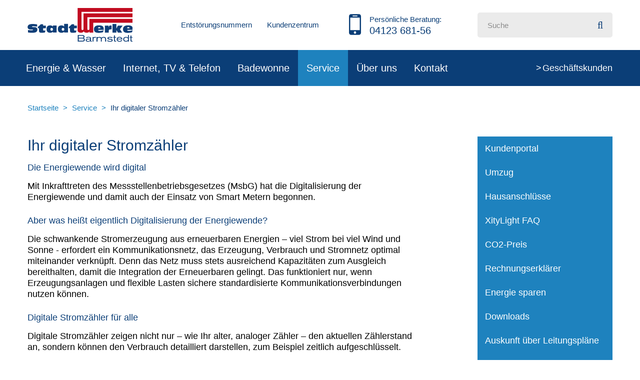

--- FILE ---
content_type: text/html; charset=utf-8
request_url: https://stadtwerke-barmstedt.de/service/ihr-digitaler-stromzaehler/
body_size: 10603
content:
<!DOCTYPE html>
<html lang="de">
<head>

<meta charset="utf-8">
<!-- 
	This website is powered by TYPO3 - inspiring people to share!
	TYPO3 is a free open source Content Management Framework initially created by Kasper Skaarhoj and licensed under GNU/GPL.
	TYPO3 is copyright 1998-2016 of Kasper Skaarhoj. Extensions are copyright of their respective owners.
	Information and contribution at https://typo3.org/
-->

<base href="https://stadtwerke-barmstedt.de/">


<meta name="generator" content="TYPO3 CMS">
<meta name="author" content="Stadtwerke Barmstedt">
<meta name="viewport" content="width=device-width, initial-scale=1.0, maximum-scale=1, user-scalable=no">
<meta name="date" content="2025-03-26">


<link rel="stylesheet" type="text/css" href="/typo3temp/compressor/453a774519-e375e28460a3a582cb377d333abdc4d1.css?1572856088" media="all">
<link rel="stylesheet" type="text/css" href="/typo3temp/compressor/formValidation.min-4624b6273cc502bd3fba127f7bd27d4d.css?1633982360" media="screen">
<link rel="stylesheet" type="text/css" href="/typo3temp/compressor/print-4cc5d9d3aef1bda7d89c52c103544599.css?1633982360" media="print">
<link rel="stylesheet" type="text/css" href="/typo3temp/compressor/slick-52700911c56581fd5d83ad3b96c819f6.css?1487688240" media="all">
<link rel="stylesheet" type="text/css" href="/typo3temp/compressor/slick-slider_e18eb_0_a3e7ee70d1ead255dfae22684fb4447e-9a97221fe3aa1dfdfc3861354357cc62.css?1768394328" media="all">
<link rel="stylesheet" type="text/css" href="/typo3temp/compressor/MyFontsWebfontsKit-3bb02597dbea8acf31ae03388f3cb215.css?1510061024" media="all">
<link rel="stylesheet" type="text/css" href="/typo3temp/compressor/main_64cbc_0_887cf5f5b1671b9d27075eed4fa9a876-291b44a41ef461533242c87c04d99de7.css?1768394328" media="all">
<link rel="stylesheet" type="text/css" href="/typo3temp/compressor/576a6cd711-067b300c15a09d3275215af2096603c6.css?1487688240" media="all">


<script src="/typo3temp/compressor/jquery-1.12.4.min-5fee547ead7aa5afcc08365a5a9c982c.js?1510061024" type="text/javascript"></script>
<script src="/typo3temp/compressor/jquery-ui.min-0bd6a61b11600b439a3a65953878b98d.js?1510061024" type="text/javascript"></script>
<script src="/typo3temp/compressor/uikit.min-16b969985fb65277354571d10455572d.js?1510061024" type="text/javascript"></script>
<script src="/typo3temp/compressor/datepicker-de-c471b5b5bcac9a3d4ab51785be83cc14.js?1510061024" type="text/javascript"></script>
<script src="/typo3temp/compressor/sticky.min-b1e26588b69b2f84ace59c126fed5cac.js?1510061024" type="text/javascript"></script>
<script src="/typo3temp/compressor/tooltip.min-6ad9dd8e7929b4677b459579cba80138.js?1510061024" type="text/javascript"></script>
<script src="/typo3temp/compressor/grid.min-d1b10430ea165e372b6dd6450e832805.js?1510061024" type="text/javascript"></script>
<script src="/typo3temp/compressor/lightbox.min-919076a77fc9346c2e44869d2799313f.js?1510061024" type="text/javascript"></script>
<script src="/typo3temp/compressor/accordion.min-4ad62fafaf4f98be6cf8a72cbeaaa7c0.js?1510061024" type="text/javascript"></script>
<script src="/typo3temp/compressor/formValidation.min-4968655d0fb66f2cdee9f8b573c4df30.js?1633982360" type="text/javascript"></script>
<script src="/typo3temp/compressor/uikit.min-ac83fc8b89fcba4f055de28b872cfd20.js?1633982360" type="text/javascript"></script>
<script src="/typo3temp/compressor/de_DE-dddeb6e48cf1de7f3933167d3655de6f.js?1633982360" type="text/javascript"></script>
<script src="/typo3temp/compressor/moment-with-locales.min-4db5a01e00299c2f5957e051e3721130.js?1633982360" type="text/javascript"></script>
<script src="/typo3temp/compressor/tarifrechner_validation-55638f9741a7c4a2c6af91c6e28e54bc.js?1633982360" type="text/javascript"></script>
<script src="/typo3temp/compressor/zaehlerstand_validation-f262dac78cd45061e30616fe92fe0bb0.js?1617651327" type="text/javascript"></script>
<script src="/typo3temp/compressor/stwb-fcd4a2956288d805be5f32927909822a.js?1585855814" type="text/javascript"></script>
<script src="/typo3temp/compressor/b9ac716825-bc8370a4a3fbb9798dc5728cbb2a7d0a.js?1510061024" type="text/javascript"></script>


<link type="image/x-ico; charset=binary" href="/fileadmin/stwb/img/swb.ico" rel="shortcut icon">        <link rel="stylesheet" type="text/css" href="/fileadmin/stwb/js/lib/cookieconsent.min.css" />
        <script src="/fileadmin/stwb/js/lib/cookieconsent.min.js"></script>
        <script>
        window.addEventListener("load", function(){
        window.cookieconsent.initialise({
          "palette": {
            "popup": {
              "background": "#8c8c8c",
              "text": "#ffffff"
            },
            "button": {
              "background": "#c1001f",
              "text": "#ffffff"
            }
          },
          "theme": "classic",
          "position": "top",
          "content": {
            "deny": "Keine Cookies!",
            "message": "Diese Website verwendet nur für ihre Funktionalität notwendige Cookies. Weitere Informationen finden Sie in unseren ",
            "dismiss": "Okay",
            "link": "Datenschutzhinweisen.",
            "href": "/datenschutz"
            }
        })});
        </script><link href="https://stadtwerke-barmstedt.de/service/ihr-digitaler-stromzaehler/" rel="canonical" /><title>Stadtwerke Barmstedt - Ihr digitaler Stromzähler</title>
</head>
<body id="p249">
<div id="bodyWrap">
  <div id="header" class="uk-container uk-container-center uk-vertical-align">
    <div id="logo" class="uk-vertical-align-middle">
      <a href="/"><img src="/fileadmin/stwb/img/icons/SWB_Logo_RGB.svg" width="320" height="104"   alt="Stadtwerke Barmstedt" ></a>
    </div>
      <div class="uk-vertical-align-middle topnav-container uk-visible-large">

        <ul id="topnavigation" class="uk-nav topnavigation"><li><a href="/kontakt/entstoerungsrufnummern/" title="Entstörungsnummern" class="link1 uk-tiny">Entstörungsnummern</a></li><li><a href="/kontakt/kundenzentrum/" title="Kundenzentrum" class="link1 uk-tiny">Kundenzentrum</a></li></ul>

      </div>
      <div class="uk-vertical-align-middle hotline-container">
        <img src="/fileadmin/stwb/img/icons/SWB_Icon_Hotline_Marine_RGB.svg" height="50" alt="Hotline Stadtwerke Barmstedt" />
        <div class="hotline-container-content">
          <span class="uk-tiny">Persönliche Beratung:</span><br />
          <span class="uk-h3 uk-strong">04123 681-56</span>
        </div>
      </div>



        <div id="indexedsearchbox" class="uk-hidden-small uk-align-right">
          <form method="post" class="uk-form main-search" id="tx_indexedsearch" action="/suche/?tx_indexedsearch_pi2%5Baction%5D=search&amp;tx_indexedsearch_pi2%5Bcontroller%5D=Search">
<div>
<input type="hidden" name="tx_indexedsearch_pi2[__referrer][@extension]" value="" />
<input type="hidden" name="tx_indexedsearch_pi2[__referrer][@controller]" value="Standard" />
<input type="hidden" name="tx_indexedsearch_pi2[__referrer][@action]" value="index" />
<input type="hidden" name="tx_indexedsearch_pi2[__referrer][arguments]" value="YTowOnt90effa158fd08d88c59a67106f7486f305aa6b290" />
<input type="hidden" name="tx_indexedsearch_pi2[__referrer][@request]" value="a:3:{s:10:&quot;@extension&quot;;N;s:11:&quot;@controller&quot;;s:8:&quot;Standard&quot;;s:7:&quot;@action&quot;;s:5:&quot;index&quot;;}55d76d99917a3e0fc89359bda27e463e2e75b1ce" />
<input type="hidden" name="tx_indexedsearch_pi2[__trustedProperties]" value="a:1:{s:6:&quot;search&quot;;a:1:{s:5:&quot;sword&quot;;i:1;}}2c2605ce90c759bdd728ef7f6a870082978ffacd" />
</div>


            <div class="uk-hidden tx-indexedsearch-hidden-fields">
              <input name="tx_indexedsearch_pi2[search][_sections]" value="0" type="hidden">
              <input id="tx_indexedsearch_freeIndexUid" name="tx_indexedsearch_pi2[search][_freeIndexUid]" value="_" type="hidden">
              <input id="tx_indexedsearch_pointer" name="tx_indexedsearch_pi2[search][pointer]" value="0" type="hidden">
              <input name="tx_indexedsearch_pi2[search][ext]" value="" type="hidden">
              <input name="tx_indexedsearch_pi2[search][searchType]" value="1" type="hidden">
              <input name="tx_indexedsearch_pi2[search][defaultOperand]" value="0" type="hidden">
              <input name="tx_indexedsearch_pi2[search][mediaType]" value="-1" type="hidden">
              <input name="tx_indexedsearch_pi2[search][sortOrder]" value="rank_flag" type="hidden">
              <input name="tx_indexedsearch_pi2[search][group]" value="" type="hidden">
              <input name="tx_indexedsearch_pi2[search][languageUid]" value="-1" type="hidden">
              <input name="tx_indexedsearch_pi2[search][desc]" value="" type="hidden">
              <input name="tx_indexedsearch_pi2[search][numberOfResults]" value="10" type="hidden">
              <input name="tx_indexedsearch_pi2[search][extendedSearch]" value="" type="hidden">
            </div>

                <div class="uk-form-icon uk-form-icon-flip uk-tiny"><i class="uk-icon-search"></i>
                    <input placeholder="Suche" class="searchbox-sword tx-indexedsearch-searchbox-sword" id="tx-indexedsearch-searchbox-sword" title="Suche" type="text" name="tx_indexedsearch_pi2[search][sword]" />
                </div><!-- /.form-group -->

                <input type="hidden" name="search[submitButton]" class="tx-indexedsearch-searchbox-button" id="tx-indexedsearch-searchbox-button-submit" value="" />


          </form>
        </div>



  </div>
  <nav id="mainnavigation" class="mainnavigation uk-navbar" data-uk-sticky="{clsactive: 'uk-navbar-attached'}">
    <a class="uk-navbar-toggle uk-hidden-large mobile-navigation-toggle" data-uk-toggle="{target:'#mobile-navigation'}">
      <img src="/fileadmin/stwb/img/icons/SWB_Icon_Burgermenue_Weiss_RGB.svg" alt="Hauptmenü" />
    </a>
    <div class="uk-container uk-container-center uk-visible-large">

    <ul class="uk-navbar-nav mainnavigation-list"><li class="uk-parent" data-uk-dropdown><a href="/energie-wasser/" title="Entdecken Sie die attraktiven Privatkunden-Angebote der Stadtwerke Barmstedt für Strom, Erdgas und Wasser." class="link-parent" id="main_metamenu_96">Energie & Wasser</a><div class="uk-dropdown uk-dropdown-navbar uk-dropdown-bottom"><ul class="uk-nav uk-nav-dropdown nav-level-second"><li><a href="/energie-wasser/oekostrom/" title="Entdecken Sie die attraktiven Privatkunden-Angebote der Stadtwerke Barmstedt für Ökostrom." class="link2" id="main_metamenu_97">Ökostrom</a></li><li><a href="/energie-wasser/waermepumpenstrom/" title="Wärmepumpenstrom" class="link2" id="main_metamenu_245">Wärmepumpenstrom</a></li><li><a href="/energie-wasser/elektromobilitaet/" title="Elektromobilität" class="link2" id="main_metamenu_218">Elektromobilität</a></li><li><a href="/energie-wasser/erdgas/" title="Entdecken Sie die attraktiven Privatkunden-Angebote der Stadtwerke Barmstedt für Erdgas." class="link2" id="main_metamenu_98">Erdgas</a></li><li><a href="/energie-wasser/wasser/" title="Entdecken Sie die erfrischenden Privatkunden-Angebote der Stadtwerke Barmstedt für Wasser." class="link2" id="main_metamenu_99">Wasser</a></li><li><a href="/energie-wasser/24h-lieferantenwechsel/" title="24h-Lieferantenwechsel" class="link2" id="main_metamenu_334">24h-Lieferantenwechsel</a></li><li><a href="/energie-wasser/kundenportal/" title="Kundenportal" class="link2" id="main_metamenu_275">Kundenportal</a></li><li><a href="/energie-wasser/photovoltaik/" title="Photovoltaik" class="link2" id="main_metamenu_312">Photovoltaik</a></li><li><a href="/energie-wasser/netzanschlussportal/" title="Unser Netzanschlussportal " class="link2" id="main_metamenu_286">Netzanschlussportal</a></li><li><a href="/energie-wasser/komplettpakete/" title="Entdecken Sie die Komplettpakete für Privatkunden der Stadtwerke Barmstedt, mit denen Sie bei Strom, Erdgas sowie Internet, TV und Telefon sparen." class="link2" id="main_metamenu_100">Komplettpakete</a></li><li><a href="https://portal.stadtwerke-barmstedt.de/powercommerce/ivu/fo/portal/start?action=contractCancellation" title="Hier Verträge kündigen" class="link2" id="main_metamenu_271">Hier Verträge kündigen</a></li><li><a href="https://stadtwerke-barmstedt.rechnungserklaerer.de/rechnungserklaerer/filme" title="Erklär-Filme" class="link2" id="main_metamenu_335">Erklär-Filme</a></li></ul></div></li><li class="uk-parent" data-uk-dropdown><a href="/xitylight/" title="Entdecken Sie die attraktiven Privatkunden-Angebote der Stadtwerke Barmstedt für Internet, TV &amp; Telefon." class="link-parent" id="main_metamenu_101">Internet, TV & Telefon</a><div class="uk-dropdown uk-dropdown-navbar uk-dropdown-bottom"><ul class="uk-nav uk-nav-dropdown nav-level-second"><li><a href="/xitylight/produktuebersicht/" title="XityLight Produktübersicht – Unsere Angebote für superschnelles Internet und optionales TV-Angebot" class="link2" id="main_metamenu_179">Produktübersicht</a></li><li><a href="/xitylight/mein-xitylight/" title="Mein XityLight" class="link2" id="main_metamenu_180">Mein XityLight</a></li><li><a href="/xitylight/xitylight-webmailer/" title="XityLight-Webmailer" class="link2" id="main_metamenu_181">XityLight-Webmailer</a></li><li><a href="/xitylight/komplettpakete/" title="Komplettpakete" class="link2" id="main_metamenu_108">Komplettpakete</a></li><li><a href="/xitylight/ausbau-prisdorf-und-borstel-hohenraden/" title="Ausbau - Prisdorf und Borstel-Hohenraden" class="link2" id="main_metamenu_256">Ausbau - Prisdorf und Borstel-Hohenraden</a></li><li><a href="/xitylight/ausbau-amt-rantzau/" title="Ausbau Amt Rantzau" class="link2" id="main_metamenu_323">Ausbau Amt Rantzau</a></li><li><a href="/xitylight/ausbau-bad-bramstedt/" title="Ausbau Bad Bramstedt" class="link2" id="main_metamenu_280">Ausbau Bad Bramstedt</a></li><li><a href="/xitylight/ausbau-kreis-segeberg/" title="Ausbau Kreis Segeberg" class="link2" id="main_metamenu_324">Ausbau Kreis Segeberg</a></li><li><a href="/xitylight/technische-informationen/" title="Technische Informationen" class="link2" id="main_metamenu_196">Technische Informationen</a></li><li><a href="/xitylight/transparenzverordnung/" title="Transparenzverordnung" class="link2" id="main_metamenu_219">Transparenzverordnung</a></li><li><a href="https://portal.stadtwerke-barmstedt.de/powercommerce/ivu/fo/portal/start?action=contractCancellation" title="Hier Verträge kündigen" class="link2" id="main_metamenu_272">Hier Verträge kündigen</a></li></ul></div></li><li class="uk-parent" data-uk-dropdown><a href="/badewonne/" title="Tauchen Sie ein - in das umfangreiche Schwimm- und Kursangebot unseres Hallen- und Wellenbads direkt am Rantzauer See.
" class="link-parent" id="main_metamenu_206">Badewonne</a><div class="uk-dropdown uk-dropdown-navbar uk-dropdown-bottom"><ul class="uk-nav uk-nav-dropdown nav-level-second"><li><a href="/badewonne/badbetrieb/" title="Badbetrieb" class="link2" id="main_metamenu_250">Badbetrieb</a></li><li><a href="/badewonne/freudig-abtauchen/" title="Freudig abtauchen" class="link2" id="main_metamenu_213">Freudig abtauchen</a></li><li><a href="/badewonne/oeffnungszeiten/" title="Öffnungszeiten" class="link2" id="main_metamenu_212">Öffnungszeiten</a></li><li><a href="/badewonne/fitness-kurse/" title="Fitness-Kurse" class="link2" id="main_metamenu_284">Fitness-Kurse</a></li><li><a href="https://barmstedt.baeder-suite.de/de/courses/" title="Schwimmkursanmeldung" class="link2" id="main_metamenu_318">Schwimmkursanmeldung</a></li><li><a href="/badewonne/tarife/" title="Tarife" class="link2" id="main_metamenu_211">Tarife</a></li><li><a href="/badewonne/veranstaltungen/" title="Veranstaltungen" class="link2" id="main_metamenu_244">Veranstaltungen</a></li><li><a href="/badewonne/badestelle/" title="Badestelle" class="link2" id="main_metamenu_210">Badestelle</a></li><li><a href="/badewonne/gastronomie/" title="Gastronomie" class="link2" id="main_metamenu_207">Gastronomie</a></li><li><a href="/badewonne/kontakt/" title="Kontakt" class="link2" id="main_metamenu_208">Kontakt</a></li></ul></div></li><li class="uk-parent uk-active" data-uk-dropdown><a href="/service/" title="Entdecken Sie das attraktive Service-Angebot der Stadtwerke Barmstedt – mit Angeboten für Beratung, Umzug, Hausanschluss und Zählerstand-Ablesung.
" class="link-parent" id="main_metamenu_109">Service</a><div class="uk-dropdown uk-dropdown-navbar uk-dropdown-bottom"><ul class="uk-nav uk-nav-dropdown nav-level-second"><li><a href="/service/kundenportal/" title="Kundenportal" class="link2" id="main_metamenu_311">Kundenportal</a></li><li><a href="/service/umzug/" title="Ummeldung" class="link2" id="main_metamenu_111">Umzug</a></li><li><a href="/service/hausanschluesse/" title="Hausanschlüsse" class="link2" id="main_metamenu_112">Hausanschlüsse</a></li><li><a href="/service/xitylight-faq/" title="XityLight FAQ" class="link2" id="main_metamenu_252">XityLight FAQ</a></li><li><a href="/service/co2-preis/" title="CO2-Preis" class="link2" id="main_metamenu_253">CO2-Preis</a></li><li><a href="https://stadtwerke-barmstedt.rechnungserklaerer.de/" target="_blank" title="Rechnungserklärer" class="link2" id="main_metamenu_259">Rechnungserklärer</a></li><li><a href="/service/energie-sparen/" title="Energie sparen" class="link2" id="main_metamenu_199">Energie sparen</a></li><li><a href="/service/downloads/" title="Downloads" class="link2" id="main_metamenu_113">Downloads</a></li><li><a href="/service/auskunft-ueber-leitungsplaene/" title="Hier finden Sie Information der Stadtwerke Barmstedt zu Leitungsplänen" class="link2" id="main_metamenu_172">Auskunft über Leitungspläne</a></li><li><a href="/service/streitbeilegungsverfahren/" title="Streitbeilegungsverfahren" class="link2" id="main_metamenu_197">Streitbeilegungsverfahren</a></li><li><a href="/service/preisanpassungen/" title="Preisanpassungen" class="link2" id="main_metamenu_235">Preisanpassungen</a></li><li class="uk-active"><a href="/service/ihr-digitaler-stromzaehler/" title="Ihr digitaler Stromzähler" class="link-active" id="main_metamenu_249">Ihr digitaler Stromzähler</a></li><li><a href="https://ablesung.stadtwerke-barmstedt.de/#/" title="Zählerstandsportal" class="link2" id="main_metamenu_279">Zählerstandsportal</a></li><li><a href="https://portal.stadtwerke-barmstedt.de/powercommerce/ivu/fo/portal/start?action=contractCancellation" title="Hier Verträge kündigen" class="link2" id="main_metamenu_273">Hier Verträge kündigen</a></li></ul></div></li><li class="uk-parent" data-uk-dropdown><a href="/ueber-uns/" title="Über uns" class="link-parent" id="main_metamenu_131">Über uns</a><div class="uk-dropdown uk-dropdown-navbar uk-dropdown-bottom"><ul class="uk-nav uk-nav-dropdown nav-level-second"><li><a href="/news/" title="Hier finden Sie Aktuelles rund um die Stadtwerke Barmstedt." class="link2" id="main_metamenu_138">News</a></li><li><a href="/ueber-uns/historie/" title="Hier finden Sie Informationen zur Historie der Stadtwerke Barmstedt." class="link2" id="main_metamenu_133">Historie</a></li><li><a href="/ueber-uns/tadaa-125-jahre/" title="Tadaa: 125 Jahre!" class="link2" id="main_metamenu_316">Tadaa: 125 Jahre!</a></li><li><a href="/ueber-uns/karriere/" title="Die Stadtwerke Barmstedt als Arbeitgeber – werden Sie Teil unseres Teams" class="link2" id="main_metamenu_134">Karriere</a></li><li><a href="/ueber-uns/informationen-fuer-marktpartner/" title="Hier finden Sie Informationen zu den Marktpartnern der Stadtwerke Barmstedt." class="link2" id="main_metamenu_135">Informationen für Marktpartner</a></li><li><a href="/ueber-uns/social-media/" title="Social Media" class="link2" id="main_metamenu_257">Social Media</a></li></ul></div></li><li class="uk-parent" data-uk-dropdown><a href="/kontakt/ansprechpartner/" title="Kontakt" class="link-parent" id="main_metamenu_141">Kontakt</a><div class="uk-dropdown uk-dropdown-navbar uk-dropdown-bottom"><ul class="uk-nav uk-nav-dropdown nav-level-second"><li><a href="/kontakt/kontaktformular/" title="Über dieses Formular können Sie Kontakt mit den Stadtwerken Barmstedt aufnehmen." class="link2" id="main_metamenu_142">Kontaktformular</a></li><li><a href="/kontakt/kundenzentrum/" title="In den Kundenzentren der Stadtwerke Barmstedt sind immer vor Ort für Sie da – hier finden Sie Ihre persönlichen Ansprechpartner." class="link2" id="main_metamenu_143">Kundenzentrum</a></li><li><a href="/kontakt/ansprechpartner/" title="Wir von den Stadtwerken Barmstedt sind immer für Sie da – hier finden Sie Ihre persönlichen Ansprechpartner." class="link2" id="main_metamenu_144">Ansprechpartner</a></li><li><a href="/kontakt/entstoerungsrufnummern/" title="Es liegt eine Störung bei Ihnen vor – der Entstörungsdienst der Stadtwerke Barmstedt hilft Ihnen gerne weiter." class="link2" id="main_metamenu_145">Entstörungsrufnummern</a></li></ul></div></li></ul><ul id="business-private-menu" class="uk-navbar-nav uk-float-right business-private-menu"><li><form method="post" action="/geschaeftskunden/">Geschäftskunden<input class="privateOrBusiness" type="submit" value="business" name="recs[ts][customertype]" /></form></li></ul>

    </div>
  </nav>
  <nav id="mobile-navigation" class="uk-panel mobile-navigation uk-hidden uk-position-top">
    <a class="uk-position-top-right stwb-close mobile-close" data-uk-toggle="{target:'#mobile-navigation'}"></a>
    <ul id="mobilenavigation" class="mobilenavigation uk-nav uk-nav-side"><li class="uk-parent"><a href="/energie-wasser/" title="Entdecken Sie die attraktiven Privatkunden-Angebote der Stadtwerke Barmstedt für Strom, Erdgas und Wasser." class="link-parent uk-strong" id="mobile_metamenu_96">Energie & Wasser</a><ul class="uk-nav uk-nav-side uk-nav-sub nav-level-second"><li class="uk-parent"><a href="/energie-wasser/oekostrom/" title="Entdecken Sie die attraktiven Privatkunden-Angebote der Stadtwerke Barmstedt für Ökostrom." class="link-parent" id="mobile_metamenu_97">Ökostrom</a><ul class="uk-nav uk-nav-side uk-nav-sub nav-level-second"><li><a href="/energie-wasser/oekostrom/tarifrechner/" title="Berechnen Sie mit dem Tarifrechner der Stadtwerke Barmstedt ganz einfach, welcher Ökostrom-Tarif für Sie der Richtige ist." class="link1" id="metamenu_167">Tarifrechner</a></li><li><a href="/energie-wasser/oekostrom/wechsel/" title="Die Stadtwerke Barmstedt zeigen Ihnen, wie einfach ein Anbieterwechsel ist und beantworten zentrale Fragen." class="link1" id="metamenu_168">Wechsel</a></li><li><a href="/energie-wasser/oekostrom/strommix/" title="Wie der Strommix zeigt, legten die Stadtwerke Barmstedt bei der Stromerzeugung viel Wert auf Nachhaltigkeit und einen geringen CO2-Aussto" class="link1" id="metamenu_155">Strommix</a></li><li><a href="/energie-wasser/oekostrom/grundversorgung/" title="Grundversorgung" class="link1" id="metamenu_236">Grundversorgung</a></li><li><a href="/energie-wasser/oekostrom/dynamischer-stromtarif/" title="Dynamischer Stromtarif" class="link1" id="metamenu_322">Dynamischer Stromtarif</a></li><li><a href="/energie-wasser/oekostrom/digitaler-stromzaehler/" title="Digitaler Stromzähler" class="link1" id="metamenu_240">Digitaler Stromzähler</a></li></ul></li><li><a href="/energie-wasser/waermepumpenstrom/" title="Wärmepumpenstrom" class="link1" id="metamenu_245">Wärmepumpenstrom</a></li><li><a href="/energie-wasser/elektromobilitaet/" title="Elektromobilität" class="link1" id="metamenu_218">Elektromobilität</a></li><li class="uk-parent"><a href="/energie-wasser/erdgas/" title="Entdecken Sie die attraktiven Privatkunden-Angebote der Stadtwerke Barmstedt für Erdgas." class="link-parent" id="mobile_metamenu_98">Erdgas</a><ul class="uk-nav uk-nav-side uk-nav-sub nav-level-second"><li><a href="/energie-wasser/erdgas/tarifrechner/" title="Ermitteln Sie mit dem Tarifrechner der Stadtwerke Barmstedt ganz einfach, welcher Erdgas-Tarif für Sie der Richtige ist." class="link1" id="metamenu_165">Tarifrechner</a></li><li><a href="/energie-wasser/erdgas/wechsel/" title="Die Stadtwerke Barmstedt zeigen Ihnen, wie einfach ein Anbieterwechsel ist und beantworten zentrale Fragen." class="link1" id="metamenu_166">Wechsel</a></li><li><a href="/energie-wasser/erdgas/grundversorgung/" title="Grundversorgung" class="link1" id="metamenu_237">Grundversorgung</a></li><li><a href="/energie-wasser/erdgas/biogas/" title="Biogas" class="link1" id="metamenu_336">Biogas</a></li></ul></li><li class="uk-parent"><a href="/energie-wasser/wasser/" title="Entdecken Sie die erfrischenden Privatkunden-Angebote der Stadtwerke Barmstedt für Wasser." class="link-parent" id="mobile_metamenu_99">Wasser</a><ul class="uk-nav uk-nav-side uk-nav-sub nav-level-second"><li><a href="/energie-wasser/wasser/versorgungsbereich/" title="Wir zeigen Ihnen, welche Bereiche die Stadtwerke Barmstedt mit Wasser versorgen." class="link1" id="metamenu_162">Versorgungsbereich</a></li><li><a href="/energie-wasser/wasser/haertegrad-analyseergebnisse/" title="Hier finden Sie alles zum Härtegrad Ihres Trinkwassers der Stadtwerke Barmstedt und unsere Analyseergebnisse." class="link1" id="metamenu_163">Härtegrad & Analyseergebnisse</a></li><li><a href="/energie-wasser/wasser/preise-bedingungen/" title="Hier finden Sie alles zu den Wasserpreisen sowie den Lieferbedingungen." class="link1" id="metamenu_164">Preise & Bedingungen</a></li></ul></li><li><a href="/energie-wasser/24h-lieferantenwechsel/" title="24h-Lieferantenwechsel" class="link1" id="metamenu_334">24h-Lieferantenwechsel</a></li><li><a href="/energie-wasser/kundenportal/" title="Kundenportal" class="link1" id="metamenu_275">Kundenportal</a></li><li><a href="/energie-wasser/photovoltaik/" title="Photovoltaik" class="link1" id="metamenu_312">Photovoltaik</a></li><li><a href="/energie-wasser/netzanschlussportal/" title="Unser Netzanschlussportal " class="link1" id="metamenu_286">Netzanschlussportal</a></li><li><a href="/energie-wasser/komplettpakete/" title="Entdecken Sie die Komplettpakete für Privatkunden der Stadtwerke Barmstedt, mit denen Sie bei Strom, Erdgas sowie Internet, TV und Telefon sparen." class="link1" id="metamenu_100">Komplettpakete</a></li><li><a href="https://portal.stadtwerke-barmstedt.de/powercommerce/ivu/fo/portal/start?action=contractCancellation" title="Hier Verträge kündigen" class="link1" id="metamenu_271">Hier Verträge kündigen</a></li><li><a href="https://stadtwerke-barmstedt.rechnungserklaerer.de/rechnungserklaerer/filme" title="Erklär-Filme" class="link1" id="metamenu_335">Erklär-Filme</a></li></ul></li><li class="uk-parent"><a href="/xitylight/" title="Entdecken Sie die attraktiven Privatkunden-Angebote der Stadtwerke Barmstedt für Internet, TV &amp; Telefon." class="link-parent uk-strong" id="mobile_metamenu_101">Internet, TV & Telefon</a><ul class="uk-nav uk-nav-side uk-nav-sub nav-level-second"><li><a href="/xitylight/produktuebersicht/" title="XityLight Produktübersicht – Unsere Angebote für superschnelles Internet und optionales TV-Angebot" class="link1" id="metamenu_179">Produktübersicht</a></li><li><a href="/xitylight/mein-xitylight/" title="Mein XityLight" class="link1" id="metamenu_180">Mein XityLight</a></li><li><a href="/xitylight/xitylight-webmailer/" title="XityLight-Webmailer" class="link1" id="metamenu_181">XityLight-Webmailer</a></li><li><a href="/xitylight/komplettpakete/" title="Komplettpakete" class="link1" id="metamenu_108">Komplettpakete</a></li><li><a href="/xitylight/ausbau-prisdorf-und-borstel-hohenraden/" title="Ausbau - Prisdorf und Borstel-Hohenraden" class="link1" id="metamenu_256">Ausbau - Prisdorf und Borstel-Hohenraden</a></li><li><a href="/xitylight/ausbau-amt-rantzau/" title="Ausbau Amt Rantzau" class="link1" id="metamenu_323">Ausbau Amt Rantzau</a></li><li><a href="/xitylight/ausbau-bad-bramstedt/" title="Ausbau Bad Bramstedt" class="link1" id="metamenu_280">Ausbau Bad Bramstedt</a></li><li><a href="/xitylight/ausbau-kreis-segeberg/" title="Ausbau Kreis Segeberg" class="link1" id="metamenu_324">Ausbau Kreis Segeberg</a></li><li><a href="/xitylight/technische-informationen/" title="Technische Informationen" class="link1" id="metamenu_196">Technische Informationen</a></li><li class="uk-parent"><a href="/xitylight/transparenzverordnung/" title="Transparenzverordnung" class="link-parent" id="mobile_metamenu_219">Transparenzverordnung</a><ul class="uk-nav uk-nav-side uk-nav-sub nav-level-second"><li><a href="/xitylight/transparenzverordnung/archivierte-produktblaetter/" title="Archivierte Produktinformationsblätter" class="link1" id="metamenu_221">Archivierte Produktblätter</a></li></ul></li><li><a href="https://portal.stadtwerke-barmstedt.de/powercommerce/ivu/fo/portal/start?action=contractCancellation" title="Hier Verträge kündigen" class="link1" id="metamenu_272">Hier Verträge kündigen</a></li></ul></li><li class="uk-parent"><a href="/badewonne/" title="Tauchen Sie ein - in das umfangreiche Schwimm- und Kursangebot unseres Hallen- und Wellenbads direkt am Rantzauer See.
" class="link-parent uk-strong" id="mobile_metamenu_206">Badewonne</a><ul class="uk-nav uk-nav-side uk-nav-sub nav-level-second"><li><a href="/badewonne/badbetrieb/" title="Badbetrieb" class="link1" id="metamenu_250">Badbetrieb</a></li><li><a href="/badewonne/freudig-abtauchen/" title="Freudig abtauchen" class="link1" id="metamenu_213">Freudig abtauchen</a></li><li><a href="/badewonne/oeffnungszeiten/" title="Öffnungszeiten" class="link1" id="metamenu_212">Öffnungszeiten</a></li><li><a href="/badewonne/fitness-kurse/" title="Fitness-Kurse" class="link1" id="metamenu_284">Fitness-Kurse</a></li><li><a href="https://barmstedt.baeder-suite.de/de/courses/" title="Schwimmkursanmeldung" class="link1" id="metamenu_318">Schwimmkursanmeldung</a></li><li><a href="/badewonne/tarife/" title="Tarife" class="link1" id="metamenu_211">Tarife</a></li><li><a href="/badewonne/veranstaltungen/" title="Veranstaltungen" class="link1" id="metamenu_244">Veranstaltungen</a></li><li><a href="/badewonne/badestelle/" title="Badestelle" class="link1" id="metamenu_210">Badestelle</a></li><li><a href="/badewonne/gastronomie/" title="Gastronomie" class="link1" id="metamenu_207">Gastronomie</a></li><li><a href="/badewonne/kontakt/" title="Kontakt" class="link1" id="metamenu_208">Kontakt</a></li></ul></li><li class="uk-parent"><a href="/service/" title="Entdecken Sie das attraktive Service-Angebot der Stadtwerke Barmstedt – mit Angeboten für Beratung, Umzug, Hausanschluss und Zählerstand-Ablesung.
" class="link-parent uk-strong" id="mobile_metamenu_109">Service</a><ul class="uk-nav uk-nav-side uk-nav-sub nav-level-second"><li><a href="/service/kundenportal/" title="Kundenportal" class="link1" id="metamenu_311">Kundenportal</a></li><li class="uk-parent"><a href="/service/umzug/" title="Ummeldung" class="link-parent" id="mobile_metamenu_111">Umzug</a><ul class="uk-nav uk-nav-side uk-nav-sub nav-level-second"><li><a href="/service/umzug/online-ummeldung/" title="Online-Ummeldung" class="link1" id="metamenu_330">Online-Ummeldung</a></li><li><a href="/service/umzug/online-anmeldung/" title="Online-Anmeldung" class="link1" id="metamenu_331">Online-Anmeldung</a></li></ul></li><li><a href="/service/hausanschluesse/" title="Hausanschlüsse" class="link1" id="metamenu_112">Hausanschlüsse</a></li><li class="uk-parent"><a href="/service/xitylight-faq/" title="XityLight FAQ" class="link-parent" id="mobile_metamenu_252">XityLight FAQ</a><ul class="uk-nav uk-nav-side uk-nav-sub nav-level-second"><li><a href="/service/xitylight-faq/vertragsabschluss-und-tarifwechsel/" title="Vertragsabschluss und Tarifwechsel" class="link1" id="metamenu_287">Vertragsabschluss und Tarifwechsel</a></li><li><a href="/service/xitylight-faq/technische-fragen/" title="Technische Fragen" class="link1" id="metamenu_288">Technische Fragen</a></li><li><a href="/service/xitylight-faq/fragen-zu-e-mail-adressen/" title="Fragen zu E-Mail-Adressen" class="link1" id="metamenu_319">Fragen zu E-Mail-Adressen</a></li><li><a href="/service/xitylight-faq/fragen-zum-router/" title="Fragen zum Router" class="link1" id="metamenu_289">Fragen zum Router</a></li><li><a href="/service/xitylight-faq/fragen-zum-telefonanschluss/" title="Fragen zum Telefonanschluss" class="link1" id="metamenu_290">Fragen zum Telefonanschluss</a></li><li><a href="/service/xitylight-faq/fragen-zum-kabel-tv/" title="Fragen zum Kabel TV" class="link1" id="metamenu_291">Fragen zum Kabel TV</a></li><li><a href="/service/xitylight-faq/geschaeftskunden/" title="Geschäftskunden" class="link1" id="metamenu_293">Geschäftskunden</a></li><li><a href="/service/xitylight-faq/sonstige-fragen/" title="Sonstige Fragen" class="link1" id="metamenu_294">Sonstige Fragen</a></li></ul></li><li><a href="/service/co2-preis/" title="CO2-Preis" class="link1" id="metamenu_253">CO2-Preis</a></li><li><a href="https://stadtwerke-barmstedt.rechnungserklaerer.de/" target="_blank" title="Rechnungserklärer" class="link1" id="metamenu_259">Rechnungserklärer</a></li><li class="uk-parent"><a href="/service/energie-sparen/" title="Energie sparen" class="link-parent" id="mobile_metamenu_199">Energie sparen</a><ul class="uk-nav uk-nav-side uk-nav-sub nav-level-second"><li><a href="/service/energie-sparen/energieberatung/" title="Energieberatung" class="link1" id="metamenu_202">Energieberatung</a></li><li><a href="/service/energie-sparen/energiespar-tipps/" title="Energiespar-Tipps" class="link1" id="metamenu_201">Energiespar-Tipps</a></li></ul></li><li class="uk-parent"><a href="/service/downloads/" title="Downloads" class="link-parent" id="mobile_metamenu_113">Downloads</a><ul class="uk-nav uk-nav-side uk-nav-sub nav-level-second"><li class="uk-parent"><a href="/service/downloads/energie-und-wasser/" title="Energie und Wasser" class="link-parent" id="mobile_metamenu_295">Energie und Wasser</a></li><li class="uk-parent"><a href="/service/downloads/xitylight-glasfaser/" title="XityLight Glasfaser" class="link-parent" id="mobile_metamenu_301">XityLight Glasfaser</a></li></ul></li><li class="uk-parent"><a href="/service/auskunft-ueber-leitungsplaene/" title="Hier finden Sie Information der Stadtwerke Barmstedt zu Leitungsplänen" class="link-parent" id="mobile_metamenu_172">Auskunft über Leitungspläne</a><ul class="uk-nav uk-nav-side uk-nav-sub nav-level-second"><li><a href="/service/auskunft-ueber-leitungsplaene/onlineformular-auskunft-ueber-leitungsplaene/" title="Onlineformular - Auskunft über Leitungspläne" class="link1" id="metamenu_192">Onlineformular - Auskunft über Leitungspläne</a></li></ul></li><li><a href="/service/streitbeilegungsverfahren/" title="Streitbeilegungsverfahren" class="link1" id="metamenu_197">Streitbeilegungsverfahren</a></li><li><a href="/service/preisanpassungen/" title="Preisanpassungen" class="link1" id="metamenu_235">Preisanpassungen</a></li><li class="uk-active"><a href="/service/ihr-digitaler-stromzaehler/" title="Ihr digitaler Stromzähler" class="link-active" id="mobile_metamenu_249">Ihr digitaler Stromzähler</a></li><li><a href="https://ablesung.stadtwerke-barmstedt.de/#/" title="Zählerstandsportal" class="link1" id="metamenu_279">Zählerstandsportal</a></li><li><a href="https://portal.stadtwerke-barmstedt.de/powercommerce/ivu/fo/portal/start?action=contractCancellation" title="Hier Verträge kündigen" class="link1" id="metamenu_273">Hier Verträge kündigen</a></li></ul></li><li class="uk-parent"><a href="/ueber-uns/" title="Über uns" class="link-parent uk-strong" id="mobile_metamenu_131">Über uns</a><ul class="uk-nav uk-nav-side uk-nav-sub nav-level-second"><li><a href="/news/" title="Hier finden Sie Aktuelles rund um die Stadtwerke Barmstedt." class="link1" id="metamenu_138">News</a></li><li><a href="/ueber-uns/historie/" title="Hier finden Sie Informationen zur Historie der Stadtwerke Barmstedt." class="link1" id="metamenu_133">Historie</a></li><li><a href="/ueber-uns/tadaa-125-jahre/" title="Tadaa: 125 Jahre!" class="link1" id="metamenu_316">Tadaa: 125 Jahre!</a></li><li><a href="/ueber-uns/karriere/" title="Die Stadtwerke Barmstedt als Arbeitgeber – werden Sie Teil unseres Teams" class="link1" id="metamenu_134">Karriere</a></li><li class="uk-parent"><a href="/ueber-uns/informationen-fuer-marktpartner/" title="Hier finden Sie Informationen zu den Marktpartnern der Stadtwerke Barmstedt." class="link-parent" id="mobile_metamenu_135">Informationen für Marktpartner</a><ul class="uk-nav uk-nav-side uk-nav-sub nav-level-second"><li><a href="/ueber-uns/informationen-fuer-marktpartner/informationen-zum-marktdatenaustausch/" title="Informationen zum Marktdatenaustausch" class="link1" id="metamenu_189">Informationen zum Marktdatenaustausch</a></li><li><a href="/ueber-uns/informationen-fuer-marktpartner/stromnetz/" title="Stromnetz" class="link1" id="metamenu_170">Stromnetz</a></li><li><a href="/ueber-uns/informationen-fuer-marktpartner/erdgasnetz/" title="Erdgasnetz" class="link1" id="metamenu_171">Erdgasnetz</a></li></ul></li><li><a href="/ueber-uns/social-media/" title="Social Media" class="link1" id="metamenu_257">Social Media</a></li></ul></li><li class="uk-parent"><a href="/kontakt/ansprechpartner/" title="Kontakt" class="link-parent uk-strong" id="mobile_metamenu_141">Kontakt</a><ul class="uk-nav uk-nav-side uk-nav-sub nav-level-second"><li class="uk-parent"><a href="/kontakt/kontaktformular/" title="Über dieses Formular können Sie Kontakt mit den Stadtwerken Barmstedt aufnehmen." class="link-parent" id="mobile_metamenu_142">Kontaktformular</a><ul class="uk-nav uk-nav-side uk-nav-sub nav-level-second"><li><a href="/kontakt/kontaktformular/formular-interessent/" title="Über dieses Formular können Sie Kontakt mit den Stadtwerken Barmstedt aufnehmen." class="link1" id="metamenu_246">Formular Interessent</a></li><li><a href="/kontakt/kontaktformular/formular-fuer-kunden/" title="Über dieses Formular können Sie Kontakt mit den Stadtwerken Barmstedt aufnehmen." class="link1" id="metamenu_247">Formular für Kunden</a></li></ul></li><li><a href="/kontakt/kundenzentrum/" title="In den Kundenzentren der Stadtwerke Barmstedt sind immer vor Ort für Sie da – hier finden Sie Ihre persönlichen Ansprechpartner." class="link1" id="metamenu_143">Kundenzentrum</a></li><li><a href="/kontakt/ansprechpartner/" title="Wir von den Stadtwerken Barmstedt sind immer für Sie da – hier finden Sie Ihre persönlichen Ansprechpartner." class="link1" id="metamenu_144">Ansprechpartner</a></li><li><a href="/kontakt/entstoerungsrufnummern/" title="Es liegt eine Störung bei Ihnen vor – der Entstörungsdienst der Stadtwerke Barmstedt hilft Ihnen gerne weiter." class="link1" id="metamenu_145">Entstörungsrufnummern</a></li></ul></li></ul><ul id="business-private-menu" class="uk-navbar-nav uk-float-right business-private-menu"><li class="uk-strong"><form method="post" action="/geschaeftskunden/">Geschäftskunden<input class="privateOrBusiness" type="submit" value="business" name="recs[ts][customertype]" /></form></li></ul>
  </nav>

  <div id="content">

    <div class="header-pic uk-container uk-container-center"></div><div class="uk-container uk-container-center footer-margin"><div class="content-margin"></div><div class="uk-grid uk-no-flex"><div class="rootline-menu uk-width-1-1"><p class="uk-bread"><a class="uk-bread" href="/index.php?id=4">Startseite</a><span>&nbsp;>&nbsp;</span><a href="/service/" target="_top" class="uk-bread">Service</a><span>&nbsp;>&nbsp;</span>Ihr digitaler Stromzähler</p></div><div class="standard-main-content uk-width-large-4-6"><!--TYPO3SEARCH_begin-->
<div id="c1053" class="
                    
                    
                    
                    
                    
                    ">
  
  
    

	
		
				
			

		

	
	
	
	
	
	
	
	
		
			

	
	
		<h2>Ihr digitaler Stromzähler</h2>
	
	
	
	
	
	
	


		
	



		

		




		
				
			
	


  

  <div class="ce-textpic ce-right ce-intext">
    
      











    

    <div class="ce-bodytext">
      
      
          <h4> Die Energiewende wird digital</h4>
<p>Mit Inkrafttreten des Messstellenbetriebsgesetzes (MsbG) hat die Digitalisierung der Energiewende und damit auch der Einsatz von Smart Metern begonnen. </p>
<h4>Aber was heißt eigentlich Digitalisierung der Energiewende? </h4>
<p>Die schwankende Stromerzeugung aus erneuerbaren Energien – viel Strom bei viel Wind und Sonne - erfordert ein Kommunikationsnetz, das Erzeugung, Verbrauch und Stromnetz optimal miteinander verknüpft. Denn das Netz muss stets ausreichend Kapazitäten zum Ausgleich bereithalten, damit die Integration der Erneuerbaren gelingt. Das funktioniert nur, wenn Erzeugungsanlagen und flexible Lasten sichere standardisierte Kommunikationsverbindungen nutzen können.</p>
<h4>Digitale Stromzähler für alle</h4>
<p>Digitale Stromzähler zeigen nicht nur – wie Ihr alter, analoger Zähler – den aktuellen Zählerstand an, sondern können den Verbrauch detailliert darstellen, zum Beispiel zeitlich aufgeschlüsselt. </p>
<p>Zu einem intelligenten Messsystem wird ein digitaler Stromzähler, wenn er um eine Kommunikationseinheit erweitert wird: Das Smart Meter Gateway. </p>
<p>Bei Haushalten mit einem Stromverbrauch unter 6.000 kWh werden ab 2020 digitale Stromzähler, sogenannte moderne Messeinrichtungen, installiert, wenn ein Zählertausch ansteht. Bei einem Stromverbrauch von 6.000 bis 100.000 kWh/Jahr werden verpflichtend Smart Meter installiert. Bis 2032 sollen alle analogen Zähler gegen digitale Alternativen getauscht sein. </p>
<h4>Wie war mein Stromverbrauch gestern? </h4>
<p>Verbraucher können mit einer modernen Messeinrichtung oder einem intelligenten Messsystem ihre aktuellen oder historischen Energieverbrauchswerte tages-, wochen-, monats- und jahresbezogen einsehen. </p>
<p>Eine Visualisierung des Verbrauchs ist direkt am Gerät möglich. Im Unterschied zum Smart Meter sind die modernen Messeinrichtungen nicht in ein Kommunikationsnetz eingebunden. <br />Beide Gerätetypen bieten identische Vorteile: </p>
<p>•&nbsp;&nbsp; &nbsp;Optimierte Transparenz über den Stromverbrauch<br />•&nbsp;&nbsp; &nbsp;„starke Verbraucher“ können identifiziert werden<br />•&nbsp;&nbsp; &nbsp;Einsparpotential wird aufgezeigt<br />•&nbsp;&nbsp; &nbsp;Abrechnungen können besser überprüft werden</p>
<p>Zum Rollout der neuen Geräte hat das Bundesministerium für Wirtschaft und Energie Frequently Asked Questions (FAQ) zusammengestellt. Hier geht es zum BMWi: <a href="https://www.bmwi.de/Redaktion/DE/FAQ/Smart-Meter/faq-smart-meter.html" title="Opens internal link in current window" target="_blank" class="external-link-new-window">www.bmwi.de/smartmeter-faq </a><br />Die Broschüre des Bundesministeriums für Wirtschaft und Energie (BMWi) liefert einen guten Überblick über die Einbaustrategie und die unterschiedlichen Stromzählertypen. <a href="/fileadmin/user_upload/PDF/Strom/Digitaler_Stromzaehler/smart-meter-und-digitale-stromzaehler.pdf" title="Opens internal link in current window" class="download"><b>Hier geht’s zur Broschüre. </b></a></p>
<p>Das Preisblatt zu den Modernen Messsystemen finden Sie hier:&nbsp;</p>
<p><a href="/fileadmin/user_upload/SWB_Preisblatt_MSB_070921.pdf" title="Initiates file download" class="download stwb-icon-pdf">Preisblatt gültig ab 01.01.2023</a></p>
<p><a href="/fileadmin/user_upload/SWB_Preisblatt_MSB_041023.pdf" title="Initiates file download" class="download stwb-icon-pdf">Pr<span class="stwb-icon-pdf">eisblatt gültig ab 01.01.2024</span></a></p>
<p><a href="/fileadmin/user_upload/PDF/Strom/Preisblaetter/SWB_Preisblatt_MSB_01072025.pdf" title="Opens internal link in current window" class="download stwb-icon-pdf">Preisbatt gültig ab 01.07.2025</a></p>
<p>Zusammen mit unserem E-Team haben wir eine Broschüre inklusive Bedienungsanleitung zu den neuen digitalen Stromzählern entwickelt, die Sie in unserem Kundenzentrum erhalten und hier direkt ansehen können: <br />&nbsp;<br /><a href="/fileadmin/user_upload/PDF/Strom/Digitaler_Stromzaehler/SWB_8Seiter_DigitalerStrom.pdf" title="Opens internal link in current window" class="download"><img src="/fileadmin/_processed_/2/b/csm_Titelblatt_Broschu__re_Web_690cf70eb7.jpg" width="339" height="734" style="" alt="" /></a></p>
        
    </div>

    
  </div>

  


  
</div>

<!--TYPO3SEARCH_end--></div><div class="standard-right-column uk-float-right uk-width-large-1-4"><div class="uk-panel inpage-navigation uk-visible-large"><ul id="inpagenavigation" class="inpagenavigation uk-nav uk-nav-side"><li><a href="/service/kundenportal/" title="Kundenportal" class="link1" id="page_metamenu_311">Kundenportal</a></li><li class="uk-parent" data-uk-dropdown><a href="/service/umzug/" title="Ummeldung" class="link-parent" id="page_metamenu_111">Umzug</a></li><li><a href="/service/hausanschluesse/" title="Hausanschlüsse" class="link1" id="page_metamenu_112">Hausanschlüsse</a></li><li class="uk-parent" data-uk-dropdown><a href="/service/xitylight-faq/" title="XityLight FAQ" class="link-parent" id="page_metamenu_252">XityLight FAQ</a></li><li><a href="/service/co2-preis/" title="CO2-Preis" class="link1" id="page_metamenu_253">CO2-Preis</a></li><li><a href="https://stadtwerke-barmstedt.rechnungserklaerer.de/" target="_blank" title="Rechnungserklärer" class="link1" id="page_metamenu_259">Rechnungserklärer</a></li><li class="uk-parent" data-uk-dropdown><a href="/service/energie-sparen/" title="Energie sparen" class="link-parent" id="page_metamenu_199">Energie sparen</a></li><li class="uk-parent" data-uk-dropdown><a href="/service/downloads/" title="Downloads" class="link-parent" id="page_metamenu_113">Downloads</a></li><li class="uk-parent" data-uk-dropdown><a href="/service/auskunft-ueber-leitungsplaene/" title="Hier finden Sie Information der Stadtwerke Barmstedt zu Leitungsplänen" class="link-parent" id="page_metamenu_172">Auskunft über Leitungspläne</a></li><li><a href="/service/streitbeilegungsverfahren/" title="Streitbeilegungsverfahren" class="link1" id="page_metamenu_197">Streitbeilegungsverfahren</a></li><li><a href="/service/preisanpassungen/" title="Preisanpassungen" class="link1" id="page_metamenu_235">Preisanpassungen</a></li><li class="uk-active"><a href="/service/ihr-digitaler-stromzaehler/" title="Ihr digitaler Stromzähler" class="link-active" id="page_metamenu_249">Ihr digitaler Stromzähler</a></li><li><a href="https://ablesung.stadtwerke-barmstedt.de/#/" title="Zählerstandsportal" class="link1" id="page_metamenu_279">Zählerstandsportal</a></li><li><a href="https://portal.stadtwerke-barmstedt.de/powercommerce/ivu/fo/portal/start?action=contractCancellation" title="Hier Verträge kündigen" class="link1" id="page_metamenu_273">Hier Verträge kündigen</a></li></ul></div><!--TYPO3SEARCH_begin--><!--TYPO3SEARCH_end--></div></div></div>

  </div>
  <div id="footer">
    <div class="uk-container uk-container-center uk-small">
      <a href="#header" id="to-top-arrow" data-uk-smooth-scroll>
        <img src="/fileadmin/stwb/img/icons/SWB_Icon_Pfeil_unten_Weiss_RGB.svg" width="30" alt="Zum Seitenanfang" />
      </a>
      <div class="uk-grid">
        <div id="footerCopyright" class="uk-width-medium-1-4">

          <div class="uk-margin-bottom uk-strong">&copy;&nbsp;&nbsp;Stadtwerke Barmstedt</div>

          
<div id="c691" class="
                    
                    
                    
                    
                    
                    ">
  
  
    


  

  <div class="ce-textpic ce-right ce-intext">
    
      











    

    <div class="ce-bodytext">
      
      
          <p><b>Unsere Zentrale:</b><br />Stadtwerke Barmstedt<br />Bahnhofstraße 27<br />25355 Barmstedt<br />Telefon: 04123 681-56<br />Telefax: 04123 681-641 </p>
        
    </div>

    
  </div>

  


  
</div>



        </div>
        <div id="customercare" class="uk-width-medium-2-4">
          
<div id="c692" class="
                    
                    
                    
                    
                    
                    ">
  
  
    


  

  <div class="ce-textpic ce-right ce-intext">
    
      











    

    <div class="ce-bodytext">
      
      
          <div><p>Unser Kundenzentrum – für Sie vor Ort:</p></div><div></div><div><p>Am Markt 1, 25355 Barmstedt<br />Telefon: 04123 681-56, Telefax: 04123 681-801<br />E-Mail:&nbsp;<a href="javascript:linkTo_UnCryptMailto('kygjrm8imlryirYqrybrucpic+zypkqrcbr,bc');" title="Kundenzentrum Barmstedt" class="mail">kontakt<span style="width: 1px; height: 1em; overflow: hidden; display: inline-block;">NO SPAM</span>(at)stadtwerke-barmstedt.de</a></p></div><div></div><div></div><div><p>Hier finden Sie&nbsp;die <a href="/kontakt/kundenzentrum/" title="Unsere Öffnungszeiten" class="internal-link">Öffnungszeiten</a>&nbsp;unseres Kundenzentrums.</p></div>
        
    </div>

    
  </div>

  


  
</div>


        </div>
         <div id="bottommen" class="uk-width-medium-1-4">

            <ul id="bottomnavigation" class="uk-list bottomnavigation"><li><a href="/impressum/" title="Impressum" class="link1 uk-tiny">Impressum</a></li><li><a href="/datenschutz/" title="Datenschutz" class="link1 uk-tiny">Datenschutz</a></li><li><a href="/sitemap/" title="Sitemap" class="link1 uk-tiny">Sitemap</a></li><li><a href="/barrierefreiheit/" title="Barrierefreiheit" class="link1 uk-tiny">Barrierefreiheit</a></li><li><a href="/ueber-uns/informationen-fuer-marktpartner/" title="Informationen für Marktpartner" class="link1 uk-tiny">Informationen für Marktpartner</a></li><li><a href="/xitylight/mein-xitylight/" title="Mein XityLight" class="link1 uk-tiny">Mein XityLight</a></li><li><a href="/xitylight/xitylight-webmailer/" title="XityLight-Webmail" class="link1 uk-tiny">XityLight-Webmail</a></li></ul>
            <div id="footer-social-media" class="uk-margin-large-top">
              <a href="https://www.youtube.com/channel/UC13YUnCA5vJvlvZw9LFzR5A/" target="_blank" title="Stadtwerke Barmstedt bei YouTube" class="stwb-icon-yt"></a>
              <a href="https://www.instagram.com/stadtwerkebarmstedt/" target="_blank" title="Stadtwerke Barmstedt bei Instagram" class="stwb-icon-ig"></a>
              <a href="https://www.facebook.com/STWBarmstedt" target="_blank" title="Stadtwerke Barmstedt bei Facebook" class="stwb-icon-fb"></a>
            </div>
            </div>

        </div>
      </div>
    </div>
  </div>
</div><!-- bodyWrap -->
<script id=“dacs“ src=https://download.digiaccess.org/digiaccess defer></script>

<script src="/typo3temp/compressor/jquery.datetimepicker.min-195628024ae9fca0db8fe488b8835843.js?1510061303" type="text/javascript"></script>
<script src="/typo3temp/compressor/parsley.min-446a483ac0bd322a13f81982b0948139.js?1510061303" type="text/javascript"></script>
<script src="/typo3temp/compressor/Tabs.min-cc854d250acdc2f29fbaee67fb2fc03d.js?1510061303" type="text/javascript"></script>
<script src="/typo3temp/compressor/slick-ae9694e94b97d7fc989e9fdb2524a68d.js?1487688240" type="text/javascript"></script>
<script src="/typo3temp/compressor/df91511143-8ed378234878cfa5dc1a18f93008de8e.js?1487688240" type="text/javascript"></script>


</body>
</html>

--- FILE ---
content_type: text/css; charset=utf-8
request_url: https://stadtwerke-barmstedt.de/typo3temp/compressor/MyFontsWebfontsKit-3bb02597dbea8acf31ae03388f3cb215.css?1510061024
body_size: 255
content:
@font-face{font-family:'FFMetaCondWebNormal';src:url('../../fileadmin/stwb/css/font/webfonts/310770_0_0.eot');src:url('../../fileadmin/stwb/css/font/webfonts/310770_0_0.eot?#iefix') format('embedded-opentype'),url('../../fileadmin/stwb/css/font/webfonts/310770_0_0.woff2') format('woff2'),url('../../fileadmin/stwb/css/font/webfonts/310770_0_0.woff') format('woff'),url('../../fileadmin/stwb/css/font/webfonts/310770_0_0.ttf') format('truetype');}@font-face{font-family:'FFMetaHeadlineWebBold';src:url('../../fileadmin/stwb/css/font/webfonts/310770_1_0.eot');src:url('../../fileadmin/stwb/css/font/webfonts/310770_1_0.eot?#iefix') format('embedded-opentype'),url('../../fileadmin/stwb/css/font/webfonts/310770_1_0.woff2') format('woff2'),url('../../fileadmin/stwb/css/font/webfonts/310770_1_0.woff') format('woff'),url('../../fileadmin/stwb/css/font/webfonts/310770_1_0.ttf') format('truetype');}@font-face{font-family:'FFMetaWebBold';src:url('../../fileadmin/stwb/css/font/webfonts/310770_2_0.eot');src:url('../../fileadmin/stwb/css/font/webfonts/310770_2_0.eot?#iefix') format('embedded-opentype'),url('../../fileadmin/stwb/css/font/webfonts/310770_2_0.woff2') format('woff2'),url('../../fileadmin/stwb/css/font/webfonts/310770_2_0.woff') format('woff'),url('../../fileadmin/stwb/css/font/webfonts/310770_2_0.ttf') format('truetype');}@font-face{font-family:'FFMetaWebNormal';src:url('../../fileadmin/stwb/css/font/webfonts/310770_3_0.eot');src:url('../../fileadmin/stwb/css/font/webfonts/310770_3_0.eot?#iefix') format('embedded-opentype'),url('../../fileadmin/stwb/css/font/webfonts/310770_3_0.woff2') format('woff2'),url('../../fileadmin/stwb/css/font/webfonts/310770_3_0.woff') format('woff'),url('../../fileadmin/stwb/css/font/webfonts/310770_3_0.ttf') format('truetype');}


--- FILE ---
content_type: text/css; charset=utf-8
request_url: https://stadtwerke-barmstedt.de/typo3temp/compressor/main_64cbc_0_887cf5f5b1671b9d27075eed4fa9a876-291b44a41ef461533242c87c04d99de7.css?1768394328
body_size: 24992
content:
.uk-visible-mini{display:none !important;}@media (max-width:479px){.uk-visible-small{display:none !important;}.uk-visible-medium{display:none !important;}.uk-visible-large{display:none !important;}.uk-hidden-mini{display:none !important;}.uk-visible-mini{display:block !important;}}html{font:normal 15px / 18px "FFMetaWebNormal",Helvetica,Arial,sans-serif;-webkit-text-size-adjust:100%;-ms-text-size-adjust:100%;background:#fff;color:#000;}@media (min-width:768px){html{font-size:16px;line-height:20px;}}@media (min-width:970px){html{font-size:18px;line-height:22px;}}@media (min-width:1220px){html{font-size:18px;line-height:22px;}}body{margin:0;}a{background:transparent;}a:active,a:hover{outline:0;}a,.uk-link{color:#1e82be;text-decoration:none;cursor:pointer;font-family:"FFMetaWebBold",Helvetica,Arial,sans-serif;}a:hover,.uk-link:hover{color:#1e82be;text-decoration:underline;}abbr[title]{border-bottom:1px dotted;}b,strong{font-weight:bold;}:not(pre) > code,:not(pre) > kbd,:not(pre) > samp{font-size:12px;font-family:Consolas,monospace,serif;color:#d05;white-space:nowrap;}em{color:#d05;}ins{background:#ffa;color:#444;text-decoration:none;}mark{background:#ffa;color:#444;}q{font-style:italic;}small{font-size:80%;}sub,sup{font-size:75%;line-height:0;position:relative;vertical-align:baseline;}sup{top:-0.5em;}sub{bottom:-0.25em;}audio,canvas,iframe,img,svg,video{vertical-align:middle;}audio,canvas,img,svg,video{max-width:100%;height:auto;box-sizing:border-box;}.uk-img-preserve,.uk-img-preserve audio,.uk-img-preserve canvas,.uk-img-preserve img,.uk-img-preserve svg,.uk-img-preserve video{max-width:none;}img{border:0;}svg:not(:root){overflow:hidden;}blockquote,figure{margin:0;}p,ul,ol,dl,blockquote,pre,address,fieldset,figure{margin:0 0 15px 0;}* + p,* + ul,* + ol,* + dl,* + blockquote,* + pre,* + address,* + fieldset,* + figure{margin-top:15px;}h1,h2,h3,h4,h5,h6{margin:0 0 15px 0;font-family:"FFMetaHeadlineWebBold",Helvetica,Arial,sans-serif;font-weight:normal;color:#0b3e77;text-transform:none;}* + h1,* + h2,* + h3,* + h4,* + h5,* + h6{margin-top:25px;}h1,.uk-h1{font-size:22px;line-height:26.5px;}@media (min-width:768px){h1,.uk-h1{font-size:28px;line-height:34px;}}@media (min-width:970px){h1,.uk-h1{font-size:32px;line-height:39px;}}@media (min-width:1220px){h1,.uk-h1{font-size:32px;line-height:39px;}}h2,.uk-h2{font-size:20px;line-height:24px;}@media (min-width:768px){h2,.uk-h2{font-size:26px;line-height:31.5px;}}@media (min-width:970px){h2,.uk-h2{font-size:30px;line-height:36px;}}@media (min-width:1220px){h2,.uk-h2{font-size:30px;line-height:36px;}}h3,.uk-h3{font-size:16px;line-height:20px;}@media (min-width:768px){h3,.uk-h3{font-size:18px;line-height:22px;}}@media (min-width:970px){h3,.uk-h3{font-size:20px;line-height:24px;}}@media (min-width:1220px){h3,.uk-h3{font-size:20px;line-height:24px;}}h4,.uk-h4{font-size:15px;line-height:18px;}@media (min-width:768px){h4,.uk-h4{font-size:16px;line-height:19px;}}@media (min-width:970px){h4,.uk-h4{font-size:18px;line-height:22px;}}@media (min-width:1220px){h4,.uk-h4{font-size:18px;line-height:22px;}}h5,.uk-h5{font-size:14px;line-height:17px;}h6,.uk-h6{font-size:12px;line-height:15px;}ul,ol{padding-left:16px;}ul > li > ul,ul > li > ol,ol > li > ol,ol > li > ul{margin:0;}dt{font-weight:bold;}dd{margin-left:0;}hr{box-sizing:content-box;height:0;margin:15px 0;border:0;border-top:1px solid #ddd;}address{font-style:normal;}blockquote{padding-left:15px;border-left:5px solid #ddd;font-size:16px;line-height:22px;font-style:italic;}pre{padding:10px;background:#f5f5f5;font:12px / 18px Consolas,monospace,serif;color:#444;-moz-tab-size:4;tab-size:4;overflow:auto;}::-moz-selection{background:#39f;color:#fff;text-shadow:none;}::selection{background:#39f;color:#fff;text-shadow:none;}article,aside,details,figcaption,figure,footer,header,main,nav,section,summary{display:block;}progress{vertical-align:baseline;}audio:not([controls]){display:none;}[hidden],template{display:none;}iframe{border:0;}@media screen and (max-width:400px){@-ms-viewport{width:device-width;}}.uk-standard{font-size:15px;line-height:18px;}@media (min-width:768px){.uk-standard{font-size:16px;line-height:20px;}}@media (min-width:970px){.uk-standard{font-size:18px;line-height:22px;}}@media (min-width:1220px){.uk-standard{font-size:18px;line-height:22px;}}.uk-big-stage{font-size:22px;line-height:26.5px;}@media (min-width:768px){.uk-big-stage{font-size:36px;line-height:42px;}}@media (min-width:970px){.uk-big-stage{font-size:54px;line-height:62px;}}@media (min-width:1220px){.uk-big-stage{font-size:70px;line-height:82px;}}.uk-stage{font-size:22px;line-height:26.5px;}@media (min-width:768px){.uk-stage{font-size:32px;line-height:39px;}}@media (min-width:970px){.uk-stage{font-size:40px;line-height:48px;}}@media (min-width:1220px){.uk-stage{font-size:44px;line-height:52px;}}.uk-tiny{font-size:13px;line-height:16px;}@media (min-width:768px){.uk-tiny{font-size:14px;line-height:17px;}}@media (min-width:970px){.uk-tiny{font-size:15px;line-height:18px;}}@media (min-width:1220px){.uk-tiny{font-size:15px;line-height:18px;}}.uk-bread{font-size:11px;line-height:14px;}@media (min-width:768px){.uk-bread{font-size:13px;line-height:16px;}}@media (min-width:970px){.uk-bread{font-size:15px;line-height:18px;}}@media (min-width:1220px){.uk-bread{font-size:15px;line-height:18px;}}.uk-xxs{font-size:11px;line-height:14px;}@media (min-width:768px){.uk-xxs{font-size:13px;line-height:16px;}}@media (min-width:970px){.uk-xxs{font-size:14px;line-height:17px;}}@media (min-width:1220px){.uk-xxs{font-size:14px;line-height:17px;}}small,.uk-small{font-size:13px;line-height:16px;}@media (min-width:768px){small,.uk-small{font-size:15px;line-height:18px;}}@media (min-width:970px){small,.uk-small{font-size:16px;line-height:20px;}}@media (min-width:1220px){small,.uk-small{font-size:16px;line-height:20px;}}strong,b,.uk-strong{font-family:"FFMetaWebBold",Helvetica,Arial,sans-serif;font-weight:normal;}.uk-normal{font-family:"FFMetaWebNormal",Helvetica,Arial,sans-serif;}.uk-condensed{font-family:"FFMetaCondWebNormal",Helvetica,Arial,sans-serif;}ol{padding-left:30px;}.uk-grid{display:-ms-flexbox;display:-webkit-flex;display:flex;-ms-flex-wrap:wrap;-webkit-flex-wrap:wrap;flex-wrap:wrap;margin:0;padding:0;list-style:none;}.uk-grid:before,.uk-grid:after{content:"";display:block;overflow:hidden;}.uk-grid:after{clear:both;}.uk-grid > *{-ms-flex:none;-webkit-flex:none;flex:none;margin:0;float:left;}.uk-grid > * > :last-child{margin-bottom:0;}.uk-grid{margin-left:-30px;}.uk-grid > *{padding-left:30px;}.uk-grid + .uk-grid,.uk-grid-margin,.uk-grid > * > .uk-panel + .uk-panel{margin-top:25px;}@media (min-width:1220px){.uk-grid{margin-left:-30px;}.uk-grid > *{padding-left:30px;}.uk-grid + .uk-grid,.uk-grid-margin,.uk-grid > * > .uk-panel + .uk-panel{margin-top:35px;}}.uk-grid-collapse{margin-left:0;}.uk-grid-collapse > *{padding-left:0;}.uk-grid-collapse + .uk-grid-collapse,.uk-grid-collapse > .uk-grid-margin,.uk-grid-collapse > * > .uk-panel + .uk-panel{margin-top:0;}.uk-grid-small{margin-left:-30px;}.uk-grid-small > *{padding-left:30px;}.uk-grid-small + .uk-grid-small,.uk-grid-small > .uk-grid-margin,.uk-grid-small > * > .uk-panel + .uk-panel{margin-top:10px;}.uk-grid-medium{margin-left:-30px;}.uk-grid-medium > *{padding-left:30px;}.uk-grid-medium + .uk-grid-medium,.uk-grid-medium > .uk-grid-margin,.uk-grid-medium > * > .uk-panel + .uk-panel{margin-top:25px;}@media (min-width:970px){.uk-grid-large{margin-left:-30px;}.uk-grid-large > *{padding-left:30px;}.uk-grid-large + .uk-grid-large,.uk-grid-large-margin,.uk-grid-large > * > .uk-panel + .uk-panel{margin-top:35px;}}@media (min-width:1220px){.uk-grid-large{margin-left:-30px;}.uk-grid-large > *{padding-left:30px;}.uk-grid-large + .uk-grid-large,.uk-grid-large-margin,.uk-grid-large > * > .uk-panel + .uk-panel{margin-top:50px;}}.uk-grid-divider:not(:empty){margin-left:-30px;margin-right:-30px;}.uk-grid-divider > *{padding-left:30px;padding-right:30px;}.uk-grid-divider > [class*='uk-width-1-']:not(.uk-width-1-1):nth-child(n+2),.uk-grid-divider > [class*='uk-width-2-']:nth-child(n+2),.uk-grid-divider > [class*='uk-width-3-']:nth-child(n+2),.uk-grid-divider > [class*='uk-width-4-']:nth-child(n+2),.uk-grid-divider > [class*='uk-width-5-']:nth-child(n+2),.uk-grid-divider > [class*='uk-width-6-']:nth-child(n+2),.uk-grid-divider > [class*='uk-width-7-']:nth-child(n+2),.uk-grid-divider > [class*='uk-width-8-']:nth-child(n+2),.uk-grid-divider > [class*='uk-width-9-']:nth-child(n+2){border-left:1px solid #ddd;}@media (min-width:768px){.uk-grid-divider > [class*='uk-width-medium-']:not(.uk-width-medium-1-1):nth-child(n+2){border-left:1px solid #ddd;}}@media (min-width:970px){.uk-grid-divider > [class*='uk-width-large-']:not(.uk-width-large-1-1):nth-child(n+2){border-left:1px solid #ddd;}}@media (min-width:1220px){.uk-grid-divider:not(:empty){margin-left:-30px;margin-right:-30px;}.uk-grid-divider > *{padding-left:30px;padding-right:30px;}.uk-grid-divider:empty{margin-top:35px;margin-bottom:35px;}}.uk-grid-divider:empty{margin-top:25px;margin-bottom:25px;border-top:1px solid #ddd;}.uk-grid-match > *{display:-ms-flexbox;display:-webkit-flex;display:flex;-ms-flex-wrap:wrap;-webkit-flex-wrap:wrap;flex-wrap:wrap;}.uk-grid-match > * > *{-ms-flex:none;-webkit-flex:none;flex:none;box-sizing:border-box;width:100%;}[class*='uk-grid-width'] > *{box-sizing:border-box;width:100%;}.uk-grid-width-1-2 > *{width:50%;}.uk-grid-width-1-3 > *{width:33.333%;}.uk-grid-width-1-4 > *{width:25%;}.uk-grid-width-1-5 > *{width:20%;}.uk-grid-width-1-6 > *{width:16.666%;}.uk-grid-width-1-10 > *{width:10%;}.uk-grid-width-auto > *{width:auto;}@media (min-width:480px){.uk-grid-width-small-1-1 > *{width:100%;}.uk-grid-width-small-1-2 > *{width:50%;}.uk-grid-width-small-1-3 > *{width:33.333%;}.uk-grid-width-small-1-4 > *{width:25%;}.uk-grid-width-small-1-5 > *{width:20%;}.uk-grid-width-small-1-6 > *{width:16.666%;}.uk-grid-width-small-1-10 > *{width:10%;}}@media (min-width:768px){.uk-grid-width-medium-1-1 > *{width:100%;}.uk-grid-width-medium-1-2 > *{width:50%;}.uk-grid-width-medium-1-3 > *{width:33.333%;}.uk-grid-width-medium-1-4 > *{width:25%;}.uk-grid-width-medium-1-5 > *{width:20%;}.uk-grid-width-medium-1-6 > *{width:16.666%;}.uk-grid-width-medium-1-10 > *{width:10%;}}@media (min-width:970px){.uk-grid-width-large-1-1 > *{width:100%;}.uk-grid-width-large-1-2 > *{width:50%;}.uk-grid-width-large-1-3 > *{width:33.333%;}.uk-grid-width-large-1-4 > *{width:25%;}.uk-grid-width-large-1-5 > *{width:20%;}.uk-grid-width-large-1-6 > *{width:16.666%;}.uk-grid-width-large-1-10 > *{width:10%;}}@media (min-width:1220px){.uk-grid-width-xlarge-1-1 > *{width:100%;}.uk-grid-width-xlarge-1-2 > *{width:50%;}.uk-grid-width-xlarge-1-3 > *{width:33.333%;}.uk-grid-width-xlarge-1-4 > *{width:25%;}.uk-grid-width-xlarge-1-5 > *{width:20%;}.uk-grid-width-xlarge-1-6 > *{width:16.666%;}.uk-grid-width-xlarge-1-10 > *{width:10%;}}[class*='uk-width']{box-sizing:border-box;width:100%;}.uk-width-1-1{width:100%;}.uk-width-1-2,.uk-width-2-4,.uk-width-3-6,.uk-width-5-10{width:50%;}.uk-width-1-3,.uk-width-2-6{width:33.333%;}.uk-width-2-3,.uk-width-4-6{width:66.666%;}.uk-width-1-4{width:25%;}.uk-width-3-4{width:75%;}.uk-width-1-5,.uk-width-2-10{width:20%;}.uk-width-2-5,.uk-width-4-10{width:40%;}.uk-width-3-5,.uk-width-6-10{width:60%;}.uk-width-4-5,.uk-width-8-10{width:80%;}.uk-width-1-6{width:16.666%;}.uk-width-5-6{width:83.333%;}.uk-width-1-10{width:10%;}.uk-width-3-10{width:30%;}.uk-width-7-10{width:70%;}.uk-width-9-10{width:90%;}@media (min-width:480px){.uk-width-small-1-1{width:100%;}.uk-width-small-1-2,.uk-width-small-2-4,.uk-width-small-3-6,.uk-width-small-5-10{width:50%;}.uk-width-small-1-3,.uk-width-small-2-6{width:33.333%;}.uk-width-small-2-3,.uk-width-small-4-6{width:66.666%;}.uk-width-small-1-4{width:25%;}.uk-width-small-3-4{width:75%;}.uk-width-small-1-5,.uk-width-small-2-10{width:20%;}.uk-width-small-2-5,.uk-width-small-4-10{width:40%;}.uk-width-small-3-5,.uk-width-small-6-10{width:60%;}.uk-width-small-4-5,.uk-width-small-8-10{width:80%;}.uk-width-small-1-6{width:16.666%;}.uk-width-small-5-6{width:83.333%;}.uk-width-small-1-10{width:10%;}.uk-width-small-3-10{width:30%;}.uk-width-small-7-10{width:70%;}.uk-width-small-9-10{width:90%;}}@media (min-width:768px){.uk-width-medium-1-1{width:100%;}.uk-width-medium-1-2,.uk-width-medium-2-4,.uk-width-medium-3-6,.uk-width-medium-5-10{width:50%;}.uk-width-medium-1-3,.uk-width-medium-2-6{width:33.333%;}.uk-width-medium-2-3,.uk-width-medium-4-6{width:66.666%;}.uk-width-medium-1-4{width:25%;}.uk-width-medium-3-4{width:75%;}.uk-width-medium-1-5,.uk-width-medium-2-10{width:20%;}.uk-width-medium-2-5,.uk-width-medium-4-10{width:40%;}.uk-width-medium-3-5,.uk-width-medium-6-10{width:60%;}.uk-width-medium-4-5,.uk-width-medium-8-10{width:80%;}.uk-width-medium-1-6{width:16.666%;}.uk-width-medium-5-6{width:83.333%;}.uk-width-medium-1-10{width:10%;}.uk-width-medium-3-10{width:30%;}.uk-width-medium-7-10{width:70%;}.uk-width-medium-9-10{width:90%;}}@media (min-width:970px){.uk-width-large-1-1{width:100%;}.uk-width-large-1-2,.uk-width-large-2-4,.uk-width-large-3-6,.uk-width-large-5-10{width:50%;}.uk-width-large-1-3,.uk-width-large-2-6{width:33.333%;}.uk-width-large-2-3,.uk-width-large-4-6{width:66.666%;}.uk-width-large-1-4{width:25%;}.uk-width-large-3-4{width:75%;}.uk-width-large-1-5,.uk-width-large-2-10{width:20%;}.uk-width-large-2-5,.uk-width-large-4-10{width:40%;}.uk-width-large-3-5,.uk-width-large-6-10{width:60%;}.uk-width-large-4-5,.uk-width-large-8-10{width:80%;}.uk-width-large-1-6{width:16.666%;}.uk-width-large-5-6{width:83.333%;}.uk-width-large-1-10{width:10%;}.uk-width-large-3-10{width:30%;}.uk-width-large-7-10{width:70%;}.uk-width-large-9-10{width:90%;}}@media (min-width:1220px){.uk-width-xlarge-1-1{width:100%;}.uk-width-xlarge-1-2,.uk-width-xlarge-2-4,.uk-width-xlarge-3-6,.uk-width-xlarge-5-10{width:50%;}.uk-width-xlarge-1-3,.uk-width-xlarge-2-6{width:33.333%;}.uk-width-xlarge-2-3,.uk-width-xlarge-4-6{width:66.666%;}.uk-width-xlarge-1-4{width:25%;}.uk-width-xlarge-3-4{width:75%;}.uk-width-xlarge-1-5,.uk-width-xlarge-2-10{width:20%;}.uk-width-xlarge-2-5,.uk-width-xlarge-4-10{width:40%;}.uk-width-xlarge-3-5,.uk-width-xlarge-6-10{width:60%;}.uk-width-xlarge-4-5,.uk-width-xlarge-8-10{width:80%;}.uk-width-xlarge-1-6{width:16.666%;}.uk-width-xlarge-5-6{width:83.333%;}.uk-width-xlarge-1-10{width:10%;}.uk-width-xlarge-3-10{width:30%;}.uk-width-xlarge-7-10{width:70%;}.uk-width-xlarge-9-10{width:90%;}}@media (min-width:768px){[class*='uk-push-'],[class*='uk-pull-']{position:relative;}.uk-push-1-2,.uk-push-2-4,.uk-push-3-6,.uk-push-5-10{left:50%;}.uk-push-1-3,.uk-push-2-6{left:33.333%;}.uk-push-2-3,.uk-push-4-6{left:66.666%;}.uk-push-1-4{left:25%;}.uk-push-3-4{left:75%;}.uk-push-1-5,.uk-push-2-10{left:20%;}.uk-push-2-5,.uk-push-4-10{left:40%;}.uk-push-3-5,.uk-push-6-10{left:60%;}.uk-push-4-5,.uk-push-8-10{left:80%;}.uk-push-1-6{left:16.666%;}.uk-push-5-6{left:83.333%;}.uk-push-1-10{left:10%;}.uk-push-3-10{left:30%;}.uk-push-7-10{left:70%;}.uk-push-9-10{left:90%;}.uk-pull-1-2,.uk-pull-2-4,.uk-pull-3-6,.uk-pull-5-10{left:-50%;}.uk-pull-1-3,.uk-pull-2-6{left:-33.333%;}.uk-pull-2-3,.uk-pull-4-6{left:-66.666%;}.uk-pull-1-4{left:-25%;}.uk-pull-3-4{left:-75%;}.uk-pull-1-5,.uk-pull-2-10{left:-20%;}.uk-pull-2-5,.uk-pull-4-10{left:-40%;}.uk-pull-3-5,.uk-pull-6-10{left:-60%;}.uk-pull-4-5,.uk-pull-8-10{left:-80%;}.uk-pull-1-6{left:-16.666%;}.uk-pull-5-6{left:-83.333%;}.uk-pull-1-10{left:-10%;}.uk-pull-3-10{left:-30%;}.uk-pull-7-10{left:-70%;}.uk-pull-9-10{left:-90%;}}.uk-panel{display:block;position:relative;}.uk-panel,.uk-panel:hover{text-decoration:none;}.uk-panel:before,.uk-panel:after{content:"";display:table;}.uk-panel:after{clear:both;}.uk-panel > :not(.uk-panel-title):last-child{margin-bottom:0;}.uk-panel-title{margin-top:0;margin-bottom:15px;font-size:30px;line-height:30px;font-weight:normal;text-transform:none;color:#0b3e77;}.uk-panel-badge{position:absolute;top:0;right:0;z-index:1;}.uk-panel-teaser{margin-bottom:15px;}.uk-panel-body{padding:15px;}.uk-panel-box{padding:15px;background:#ebebeb;color:#000;}.uk-panel-box-hover:hover{color:#000;}.uk-panel-box .uk-panel-title{color:#0b3e77;}.uk-panel-box .uk-panel-badge{top:10px;right:10px;}.uk-panel-box > .uk-panel-teaser{margin-top:-15px;margin-left:-15px;margin-right:-15px;}.uk-panel-box > .uk-nav-side{margin:0 -15px;}.uk-panel-box-primary{background-color:#ebebeb;color:#000;border-radius:5px;}.uk-panel-box-primary-hover:hover{color:#000;}.uk-panel-box-primary .uk-panel-title{color:#0b3e77;}.uk-panel-box-secondary{background-color:#8c8c8c;color:#fff;border-radius:5px;}.uk-panel-box-secondary-hover:hover{color:#f8f8f8;}.uk-panel-box-secondary .uk-panel-title{color:#0b3e77;}.uk-panel-hover{padding:15px;color:#444;}.uk-panel-hover:hover{background:#f5f5f5;color:#444;}.uk-panel-hover .uk-panel-badge{top:10px;right:10px;}.uk-panel-hover > .uk-panel-teaser{margin-top:-15px;margin-left:-15px;margin-right:-15px;}.uk-panel-header .uk-panel-title{padding-bottom:10px;border-bottom:1px solid #8c8c8c;color:#0b3e77;}.uk-panel-space{padding:30px;}.uk-panel-space .uk-panel-badge{top:30px;right:30px;}.uk-panel + .uk-panel-divider{margin-top:50px !important;}.uk-panel + .uk-panel-divider:before{content:"";display:block;position:absolute;top:-25px;left:0;right:0;border-top:1px solid #8c8c8c;}@media (min-width:1220px){.uk-panel + .uk-panel-divider{margin-top:70px !important;}.uk-panel + .uk-panel-divider:before{top:-35px;}}.uk-block{position:relative;box-sizing:border-box;padding-top:10px;padding-bottom:10px;}@media (min-width:768px){.uk-block{padding-top:20px;padding-bottom:20px;}}.uk-block:before,.uk-block:after{content:"";display:table;}.uk-block:after{clear:both;}.uk-block > :last-child{margin-bottom:0;}.uk-block-large{padding-top:10px;padding-bottom:10px;}@media (min-width:768px){.uk-block-large{padding-top:20px;padding-bottom:20px;}}@media (min-width:970px){.uk-block-large{padding-top:100px;padding-bottom:100px;}}.uk-block-default{background:#fff;}.uk-block-muted{background:#f8f8f8;}.uk-block-primary{background:#0b3e77;}.uk-block-secondary{background:#8c8c8c;}.uk-article:before,.uk-article:after{content:"";display:table;}.uk-article:after{clear:both;}.uk-article > :last-child{margin-bottom:0;}.uk-article + .uk-article{margin-top:25px;}.uk-article-title{font-size:36px;line-height:42px;font-weight:normal;text-transform:none;}.uk-article-title a{color:inherit;text-decoration:none;}.uk-article-meta{font-size:12px;line-height:18px;color:#999;}.uk-article-lead{color:#444;font-size:18px;line-height:24px;font-weight:normal;}.uk-article-divider{margin-bottom:35px;border-color:#8c8c8c;}* + .uk-article-divider{margin-top:35px;}.uk-comment-header{margin-bottom:15px;}.uk-comment-header:before,.uk-comment-header:after{content:"";display:table;}.uk-comment-header:after{clear:both;}.uk-comment-avatar{margin-right:15px;float:left;}.uk-comment-title{margin:5px 0 0 0;font-size:16px;line-height:22px;}.uk-comment-meta{margin:2px 0 0 0;font-size:11px;line-height:16px;color:#999;}.uk-comment-body > :last-child{margin-bottom:0;}.uk-comment-list{padding:0;list-style:none;}.uk-comment-list .uk-comment + ul{margin:15px 0 0 0;list-style:none;}.uk-comment-list > li:nth-child(n+2),.uk-comment-list .uk-comment + ul > li:nth-child(n+2){margin-top:15px;}@media (min-width:768px){.uk-comment-list .uk-comment + ul{padding-left:100px;}}.uk-cover-background{background-position:50% 50%;background-size:cover;background-repeat:no-repeat;}.uk-cover{overflow:hidden;}.uk-cover-object{width:auto;height:auto;min-width:100%;min-height:100%;max-width:none;position:relative;left:50%;top:50%;-webkit-transform:translate(-50%,-50%);transform:translate(-50%,-50%);}[data-uk-cover]{position:relative;left:50%;top:50%;-webkit-transform:translate(-50%,-50%);transform:translate(-50%,-50%);}.uk-nav,.uk-nav ul{margin:0;padding:0;list-style:none;}.uk-nav li > a{display:block;text-decoration:none;}.uk-nav > li > a{padding:13px 15px;}.uk-nav ul{padding-left:0;}.uk-nav ul a{padding:13px 5px;}.uk-nav li > a > div{font-size:12px;line-height:18px;}.uk-nav-header{padding:13px 15px;text-transform:uppercase;font-weight:bold;font-size:12px;}.uk-nav-header:not(:first-child){margin-top:15px;}.uk-nav-divider{margin:9px 15px;}ul.uk-nav-sub{padding:5px 0 5px 15px;}@media (max-width:969px){ul.uk-nav-sub{padding:0;}}.uk-nav-parent-icon > .uk-parent > a:after{content:"\f104";width:20px;margin-right:-10px;float:right;font-family:FontAwesome;text-align:center;}.uk-nav-parent-icon > .uk-parent.uk-open > a:after{content:"\f107";}.uk-nav-side > li > a{color:#fff;}.uk-nav-side > li > a:hover,.uk-nav-side > li > a:focus{background:#0b3e77;color:#fff;outline:none;}.uk-nav-side > li.uk-active > a{background:#0b3e77;color:#fff;}.uk-nav-side .uk-nav-header{color:#444;}.uk-nav-side .uk-nav-divider{border-top:1px solid #ddd;}.uk-nav-side ul a{color:#fff;}.uk-nav-side ul a:hover{color:#fff;}.uk-nav-dropdown > li > a{color:#fff;background:transparent;font-family:"FFMetaWebNormal",Helvetica,Arial,sans-serif;font-weight:400;white-space:nowrap;}.uk-nav-dropdown > li > a:hover,.uk-nav-dropdown > li > a:focus{background:#0b3e77;color:#fff;outline:none;}.uk-nav-dropdown .uk-nav-header{color:#999;}.uk-nav-dropdown .uk-nav-divider{border-top:1px solid #ddd;}.uk-nav-dropdown ul a{color:#07d;}.uk-nav-dropdown ul a:hover{color:#059;}.uk-nav-navbar > li > a{color:#fff;}.uk-nav-navbar > li > a:hover,.uk-nav-navbar > li > a:focus{background:#00a8e6;color:#fff;outline:none;}.uk-nav-navbar .uk-nav-header{color:#999;}.uk-nav-navbar .uk-nav-divider{border-top:1px solid #ddd;}.uk-nav-navbar ul a{color:#07d;}.uk-nav-navbar ul a:hover{color:#059;}.uk-nav-offcanvas > li > a{color:#ccc;padding:10px 15px;}.uk-nav-offcanvas > .uk-open > a,html:not(.uk-touch) .uk-nav-offcanvas > li > a:hover,html:not(.uk-touch) .uk-nav-offcanvas > li > a:focus{background:#404040;color:#fff;outline:none;}html .uk-nav.uk-nav-offcanvas > li.uk-active > a{background:#1a1a1a;color:#fff;}.uk-nav-offcanvas .uk-nav-header{color:#777;}.uk-nav-offcanvas .uk-nav-divider{border-top:1px solid #1a1a1a;}.uk-nav-offcanvas ul a{color:#ccc;}html:not(.uk-touch) .uk-nav-offcanvas ul a:hover{color:#fff;}.uk-nav-side ul a:hover{background:#0b3e77;}.uk-nav-dropdown > li.uk-active > a{background:#0b3e77;color:#fff;outline:none;}.uk-navbar{background:#0b3e77;color:#fff;}.uk-navbar:before,.uk-navbar:after{content:"";display:table;}.uk-navbar:after{clear:both;}.uk-navbar-nav{margin:0;padding:0;list-style:none;float:left;}.uk-navbar-nav > li{float:left;position:relative;}.uk-navbar-nav > li > a{display:block;box-sizing:border-box;text-decoration:none;height:72px;padding:0 20px;line-height:72px;color:#fff;font-size:18px;font-family:"FFMetaWebBold",Helvetica,Arial,sans-serif;font-weight:normal;}@media (min-width:970px){.uk-navbar-nav > li > a{padding:0 17px;}}@media (min-width:1220px){.uk-navbar-nav > li > a{font-size:20px;}}@media (max-width:767px){.uk-navbar-nav > li > a{height:57px;}}.uk-navbar-nav > li > a[href='#']{cursor:text;}.uk-navbar-nav > li:hover > a,.uk-navbar-nav > li > a:focus,.uk-navbar-nav > li.uk-open > a{background-color:#1e82be;color:#fff;outline:none;}.uk-navbar-nav > li > a:active{background-color:#1e82be;color:#fff;}.uk-navbar-nav > li.uk-active > a{background-color:#1e82be;color:#fff;}.uk-navbar-nav .uk-navbar-nav-subtitle{line-height:60px;}.uk-navbar-nav-subtitle > div{margin-top:-20px;font-size:10px;line-height:12px;}.uk-navbar-content,.uk-navbar-brand,.uk-navbar-toggle{box-sizing:border-box;display:block;height:72px;padding:0 20px;float:left;}@media (max-width:767px){.uk-navbar-content,.uk-navbar-brand,.uk-navbar-toggle{height:57px;}}.uk-navbar-content:before,.uk-navbar-brand:before,.uk-navbar-toggle:before{content:'';display:inline-block;height:100%;vertical-align:middle;}.uk-navbar-content + .uk-navbar-content:not(.uk-navbar-center){padding-left:0;}.uk-navbar-content > a:not([class]){color:#fff;}.uk-navbar-content > a:not([class]):hover{color:#fff;}.uk-navbar-brand{font-size:18px;color:#fff;text-decoration:none;}.uk-navbar-brand:hover,.uk-navbar-brand:focus{color:#fff;text-decoration:none;outline:none;}.uk-navbar-toggle{font-size:18px;color:#fff;text-decoration:none;}.uk-navbar-toggle:hover,.uk-navbar-toggle:focus{color:#fff;text-decoration:none;outline:none;}.uk-navbar-toggle:after{content:"\f0c9";font-family:FontAwesome;vertical-align:middle;}.uk-navbar-toggle-alt:after{content:"\f002";}.uk-navbar-center{float:none;text-align:center;max-width:50%;margin-left:auto;margin-right:auto;}.uk-navbar-flip{float:right;}.uk-navbar-toggle:after{content:"";font-family:none;vertical-align:middle;}.uk-subnav{display:-ms-flexbox;display:-webkit-flex;display:flex;-ms-flex-wrap:wrap;-webkit-flex-wrap:wrap;flex-wrap:wrap;margin-left:-10px;margin-top:-10px;padding:0;list-style:none;}.uk-subnav > *{-ms-flex:none;-webkit-flex:none;flex:none;padding-left:10px;margin-top:10px;position:relative;}.uk-subnav:before,.uk-subnav:after{content:"";display:block;overflow:hidden;}.uk-subnav:after{clear:both;}.uk-subnav > *{float:left;}.uk-subnav > * > *{display:inline-block;color:#fff;}.uk-subnav > * > :hover,.uk-subnav > * > :focus{color:#07d;text-decoration:none;}.uk-subnav > .uk-active > *{color:#07d;}.uk-subnav-line > :before{content:"";display:inline-block;height:10px;vertical-align:middle;}.uk-subnav-line > :nth-child(n+2):before{margin-right:10px;border-left:1px solid #ddd;}.uk-subnav-pill > * > *{padding:3px 9px;}.uk-subnav-pill > * > :hover,.uk-subnav-pill > * > :focus{background:#0b3e77;color:#fff;text-decoration:none;outline:none;}.uk-subnav-pill > .uk-active > *{background:#0b3e77;color:#fff;}.uk-subnav > .uk-disabled > *{background:none;color:#999;text-decoration:none;cursor:text;}.uk-breadcrumb{padding:0;list-style:none;font-size:0.001px;}.uk-breadcrumb > li{font-size:1rem;vertical-align:top;}.uk-breadcrumb > li,.uk-breadcrumb > li > a,.uk-breadcrumb > li > span{display:inline-block;}.uk-breadcrumb > li:nth-child(n+2):before{content:"/";display:inline-block;margin:0 8px;}.uk-breadcrumb > li:not(.uk-active) > span{color:#999;}.uk-pagination{padding:0;list-style:none;text-align:center;font-size:0.001px;}.uk-pagination:before,.uk-pagination:after{content:"";display:table;}.uk-pagination:after{clear:both;}.uk-pagination > li{display:inline-block;font-size:1rem;vertical-align:top;}.uk-pagination > li:nth-child(n+2){margin-left:10px;}.uk-pagination > li > a,.uk-pagination > li > span{display:inline-block;min-width:14px;padding:3px 10px;line-height:28px;text-decoration:none;box-sizing:content-box;text-align:center;}.uk-pagination > li > a{background:#f8f8f8;color:#000;}.uk-pagination > li > a:hover,.uk-pagination > li > a:focus{background-color:#8c8c8c;color:#fff;outline:none;}.uk-pagination > li > a:active{background-color:#8c8c8c;color:#fff;}.uk-pagination > .uk-active > span{background:#1e82be;color:#fff;}.uk-pagination > .uk-disabled > span{background-color:#f5f5f5;color:#999;}.uk-pagination-previous{float:left;}.uk-pagination-next{float:right;}.uk-pagination-left{text-align:left;}.uk-pagination-right{text-align:right;}.uk-tab{margin:0;padding:0;list-style:none;border-bottom:0 solid transparent;}.uk-tab:before,.uk-tab:after{content:"";display:table;}.uk-tab:after{clear:both;}.uk-tab > li{margin-bottom:0;float:left;position:relative;}.uk-tab > li > a{display:block;padding:10px 20px 10px 20px;border:0 solid transparent;border-bottom-width:0;color:#fff;text-decoration:none;background:#1e82be;border-top-left-radius:5px;border-top-right-radius:5px;min-height:30px;}.uk-tab > li:nth-child(n+2) > a{margin-left:7px;}.uk-tab > li > a:hover,.uk-tab > li > a:focus,.uk-tab > li.uk-open > a{border-color:transparent;background:#1e82be;color:#fff;outline:none;}.uk-tab > li:not(.uk-active) > a:hover,.uk-tab > li:not(.uk-active) > a:focus,.uk-tab > li.uk-open:not(.uk-active) > a{margin-bottom:0;padding-bottom:10px;}.uk-tab > li.uk-active > a{border-color:transparent;border-bottom-color:transparent;background:#0b3e77;color:#fff;}.uk-tab > li.uk-disabled > a{color:#fff;cursor:text;background:#8c8c8c;}.uk-tab > li.uk-disabled > a:hover,.uk-tab > li.uk-disabled > a:focus,.uk-tab > li.uk-disabled.uk-active > a{background:none;border-color:transparent;}.uk-tab-flip > li{float:right;}.uk-tab-flip > li:nth-child(n+2) > a{margin-left:0;margin-right:7px;}.uk-tab > li.uk-tab-responsive > a{margin-left:0;margin-right:0;}.uk-tab-responsive > a:before{content:"\f0c9\00a0";font-family:FontAwesome;}.uk-tab-center{border-bottom:0 solid transparent;}.uk-tab-center-bottom{border-bottom:none;border-top:0 solid transparent;}.uk-tab-center:before,.uk-tab-center:after{content:"";display:table;}.uk-tab-center:after{clear:both;}.uk-tab-center .uk-tab{position:relative;right:50%;border:none;float:right;}.uk-tab-center .uk-tab > li{position:relative;right:-50%;}.uk-tab-center .uk-tab > li > a{text-align:center;}.uk-tab-bottom{border-top:0 solid transparent;border-bottom:none;}.uk-tab-bottom > li{margin-top:0;margin-bottom:0;}.uk-tab-bottom > li > a{padding-top:10px;padding-bottom:10px;border-bottom-width:0;border-top-width:0;}.uk-tab-bottom > li:not(.uk-active) > a:hover,.uk-tab-bottom > li:not(.uk-active) > a:focus,.uk-tab-bottom > li.uk-open:not(.uk-active) > a{margin-bottom:0;margin-top:0;padding-bottom:10px;padding-top:10px;}.uk-tab-bottom > li.uk-active > a{border-top-color:transparent;border-bottom-color:transparent;}.uk-tab-grid{margin-left:-7px;border-bottom:none;position:relative;z-index:0;}.uk-tab-grid:before{display:block;position:absolute;left:7px;right:0;bottom:0;border-top:0 solid transparent;z-index:-1;}.uk-tab-grid > li:first-child > a{margin-left:7px;}.uk-tab-grid > li > a{text-align:center;}.uk-tab-grid.uk-tab-bottom{border-top:none;}.uk-tab-grid.uk-tab-bottom:before{top:0;bottom:auto;}@media (min-width:768px){.uk-tab-left,.uk-tab-right{border-bottom:none;}.uk-tab-left > li,.uk-tab-right > li{margin-bottom:0;float:none;}.uk-tab-left > li > a,.uk-tab-right > li > a{padding-top:10px;padding-bottom:10px;}.uk-tab-left > li:nth-child(n+2) > a,.uk-tab-right > li:nth-child(n+2) > a{margin-left:0;margin-top:5px;}.uk-tab-left > li.uk-active > a,.uk-tab-right > li.uk-active > a{border-color:transparent;}.uk-tab-left{border-right:0 solid transparent;}.uk-tab-left > li{margin-right:0;}.uk-tab-left > li > a{border-bottom-width:0;border-right-width:0;}.uk-tab-left > li:not(.uk-active) > a:hover,.uk-tab-left > li:not(.uk-active) > a:focus{margin-bottom:0;margin-right:0;padding-bottom:10px;padding-right:20px;}.uk-tab-left > li.uk-active > a{border-right-color:transparent;}.uk-tab-right{border-left:0 solid transparent;}.uk-tab-right > li{margin-left:0;}.uk-tab-right > li > a{border-bottom-width:0;border-left-width:0;}.uk-tab-right > li:not(.uk-active) > a:hover,.uk-tab-right > li:not(.uk-active) > a:focus{margin-bottom:0;margin-left:0;padding-bottom:10px;padding-left:20px;}.uk-tab-right > li.uk-active > a{border-left-color:transparent;}}.uk-thumbnav{display:-ms-flexbox;display:-webkit-flex;display:flex;-ms-flex-wrap:wrap;-webkit-flex-wrap:wrap;flex-wrap:wrap;margin-left:-10px;margin-top:-10px;padding:0;list-style:none;}.uk-thumbnav > *{-ms-flex:none;-webkit-flex:none;flex:none;padding-left:10px;margin-top:10px;}.uk-thumbnav:before,.uk-thumbnav:after{content:"";display:block;overflow:hidden;}.uk-thumbnav:after{clear:both;}.uk-thumbnav > *{float:left;}.uk-thumbnav > * > *{display:block;background:#fff;}.uk-thumbnav > * > * > img{opacity:0.7;-webkit-transition:opacity 0.15s linear;transition:opacity 0.15s linear;}.uk-thumbnav > * > :hover > img,.uk-thumbnav > * > :focus > img{opacity:1;}.uk-thumbnav > .uk-active > * > img{opacity:1;}.uk-list{padding:0;list-style:none;}.uk-list > li:before,.uk-list > li:after{content:"";display:table;}.uk-list > li:after{clear:both;}.uk-list > li > :last-child{margin-bottom:0;}.uk-list ul{margin:0;padding-left:20px;list-style:none;}.uk-list-line > li:nth-child(n+2){margin-top:5px;padding-top:5px;border-top:1px solid #ddd;}.uk-list-striped > li{padding:5px 5px;}.uk-list-striped > li:nth-of-type(odd){background:#f5f5f5;}.uk-list-space > li:nth-child(n+2){margin-top:10px;}@media (min-width:768px){.uk-description-list-horizontal{overflow:hidden;}.uk-description-list-horizontal > dt{width:160px;float:left;clear:both;overflow:hidden;text-overflow:ellipsis;white-space:nowrap;}.uk-description-list-horizontal > dd{margin-left:180px;}}.uk-description-list-line > dt{font-weight:normal;}.uk-description-list-line > dt:nth-child(n+2){margin-top:5px;padding-top:5px;border-top:1px solid #ddd;}.uk-description-list-line > dd{color:#999;}dd{margin-bottom:15px;}.uk-table{border-collapse:collapse;border-spacing:0;width:100%;margin-bottom:15px;}* + .uk-table{margin-top:15px;}.uk-table th,.uk-table td{padding:8px 8px;}@media (max-width:767px){.uk-table th,.uk-table td{padding:8px 4px;}}.uk-table th{text-align:left;}.uk-table td{vertical-align:top;}.uk-table thead th{vertical-align:bottom;}.uk-table caption,.uk-table tfoot{font-size:12px;font-style:italic;}.uk-table caption{text-align:left;color:#999;}.uk-table tbody tr.uk-active{background:#eee;}.uk-table-middle,.uk-table-middle td{vertical-align:middle !important;}.uk-table-striped tbody tr:nth-of-type(odd){background:#ebebeb;}.uk-table-condensed td{padding:4px 8px;}.uk-table-hover tbody tr:hover{background:#eee;}.uk-form input,.uk-form select,.uk-form textarea{box-sizing:border-box;margin:0;border-radius:0;font:inherit;color:inherit;}.uk-form select{text-transform:none;}.uk-form optgroup{font:inherit;font-weight:bold;}.uk-form input::-moz-focus-inner{border:0;padding:0;}.uk-form input[type="checkbox"],.uk-form input[type="radio"]{padding:0;}.uk-form input[type="checkbox"]:not(:disabled),.uk-form input[type="radio"]:not(:disabled){cursor:pointer;}.uk-form textarea,.uk-form input:not([type]),.uk-form input[type="text"],.uk-form input[type="password"],.uk-form input[type="email"],.uk-form input[type="url"],.uk-form input[type="search"],.uk-form input[type="tel"],.uk-form input[type="number"],.uk-form input[type="datetime"]{-webkit-appearance:none;}.uk-form input[type="search"]::-webkit-search-cancel-button,.uk-form input[type="search"]::-webkit-search-decoration{-webkit-appearance:none;}.uk-form input[type="number"]::-webkit-inner-spin-button,.uk-form input[type="number"]::-webkit-outer-spin-button{height:auto;}.uk-form fieldset{border:none;margin:0;padding:0;}.uk-form textarea{overflow:auto;vertical-align:top;}.uk-form ::-moz-placeholder{opacity:1;}.uk-form :invalid{box-shadow:none;}.uk-form input:not([type="radio"]):not([type="checkbox"]),.uk-form select{vertical-align:middle;}.uk-form > :last-child{margin-bottom:0;}.uk-form select,.uk-form textarea,.uk-form input:not([type]),.uk-form input[type="text"],.uk-form input[type="password"],.uk-form input[type="datetime"],.uk-form input[type="datetime-local"],.uk-form input[type="date"],.uk-form input[type="month"],.uk-form input[type="time"],.uk-form input[type="week"],.uk-form input[type="number"],.uk-form input[type="email"],.uk-form input[type="url"],.uk-form input[type="search"],.uk-form input[type="tel"],.uk-form input[type="color"]{height:50px;max-width:100%;padding:10px 20px;border:1px solid #8c8c8c;background:#f8f8f8;color:#000;-webkit-transition:all 0.2s linear;-webkit-transition-property:border,background,color,box-shadow,padding;transition:all 0.2s linear;transition-property:border,background,color,box-shadow,padding;border-radius:5px;}@media (max-width:969px){.uk-form select,.uk-form textarea,.uk-form input:not([type]),.uk-form input[type="text"],.uk-form input[type="password"],.uk-form input[type="datetime"],.uk-form input[type="datetime-local"],.uk-form input[type="date"],.uk-form input[type="month"],.uk-form input[type="time"],.uk-form input[type="week"],.uk-form input[type="number"],.uk-form input[type="email"],.uk-form input[type="url"],.uk-form input[type="search"],.uk-form input[type="tel"],.uk-form input[type="color"]{height:40px;padding:10px 10px;}}.uk-form select:focus,.uk-form textarea:focus,.uk-form input:not([type]):focus,.uk-form input[type="text"]:focus,.uk-form input[type="password"]:focus,.uk-form input[type="datetime"]:focus,.uk-form input[type="datetime-local"]:focus,.uk-form input[type="date"]:focus,.uk-form input[type="month"]:focus,.uk-form input[type="time"]:focus,.uk-form input[type="week"]:focus,.uk-form input[type="number"]:focus,.uk-form input[type="email"]:focus,.uk-form input[type="url"]:focus,.uk-form input[type="search"]:focus,.uk-form input[type="tel"]:focus,.uk-form input[type="color"]:focus{border-color:#1e82be;outline:0;background:#e6ebf1;color:#000;}.uk-form select:disabled,.uk-form textarea:disabled,.uk-form input:not([type]):disabled,.uk-form input[type="text"]:disabled,.uk-form input[type="password"]:disabled,.uk-form input[type="datetime"]:disabled,.uk-form input[type="datetime-local"]:disabled,.uk-form input[type="date"]:disabled,.uk-form input[type="month"]:disabled,.uk-form input[type="time"]:disabled,.uk-form input[type="week"]:disabled,.uk-form input[type="number"]:disabled,.uk-form input[type="email"]:disabled,.uk-form input[type="url"]:disabled,.uk-form input[type="search"]:disabled,.uk-form input[type="tel"]:disabled,.uk-form input[type="color"]:disabled{border-color:#ddd;background-color:#f5f5f5;color:#999;}.uk-form :-ms-input-placeholder{color:#8c8c8c !important;}.uk-form ::-moz-placeholder{color:#8c8c8c;}.uk-form ::-webkit-input-placeholder{color:#8c8c8c;}.uk-form :disabled:-ms-input-placeholder{color:#999 !important;}.uk-form :disabled::-moz-placeholder{color:#999;}.uk-form :disabled::-webkit-input-placeholder{color:#999;}.uk-form legend{width:100%;border:0;padding:0;padding-bottom:15px;font-size:18px;line-height:30px;}.uk-form legend:after{content:"";display:block;border-bottom:1px solid #ebebeb;width:100%;}select.uk-form-small,textarea.uk-form-small,input[type].uk-form-small,input:not([type]).uk-form-small{height:25px;padding:3px 3px;font-size:12px;}select.uk-form-large,textarea.uk-form-large,input[type].uk-form-large,input:not([type]).uk-form-large{height:50px;padding:8px 6px;font-size:16px;}.uk-form textarea,.uk-form select[multiple],.uk-form select[size]{height:auto;}.uk-form-danger{border-color:#c1001f !important;background:#ebebeb !important;color:#c1001f !important;}.uk-form-success{border-color:#1e82be !important;background:#f8f8f8 !important;color:#1e82be !important;}.uk-form-blank{border-color:transparent !important;border-style:dashed !important;background:none !important;}.uk-form-blank:focus{border-color:#ddd !important;}input.uk-form-width-mini{width:40px;}select.uk-form-width-mini{width:65px;}.uk-form-width-small{width:130px;}.uk-form-width-medium{width:200px;}.uk-form-width-large{width:500px;}.uk-form-row:before,.uk-form-row:after{content:"";display:table;}.uk-form-row:after{clear:both;}.uk-form-row + .uk-form-row{margin-top:15px;}.uk-form-help-inline{display:inline-block;margin:0 0 0 10px;}.uk-form-help-block{margin:5px 0 0 0;}.uk-form-controls > :first-child{margin-top:0;}.uk-form-controls > :last-child{margin-bottom:0;}.uk-form-controls-condensed{margin:5px 0;}.uk-form-stacked .uk-form-label{display:block;margin-bottom:5px;font-weight:normal;font-family:"FFMetaCondWebNormal",Helvetica,Arial,sans-serif;text-transform:uppercase;white-space:nowrap;color:#0b3e77;letter-spacing:0.8px;}@media (max-width:969px){.uk-form-horizontal .uk-form-label{display:block;margin-bottom:5px;font-weight:normal;font-family:"FFMetaCondWebNormal",Helvetica,Arial,sans-serif;text-transform:uppercase;white-space:nowrap;color:#0b3e77;letter-spacing:0.8px;}}@media (min-width:970px){.uk-form-horizontal .uk-form-label{width:200px;margin-top:5px;float:left;}.uk-form-horizontal .uk-form-controls{margin-left:215px;}.uk-form-horizontal .uk-form-controls-text{padding-top:5px;}}.uk-form-icon{display:inline-block;position:relative;max-width:100%;}.uk-form-icon > [class*='uk-icon-']{position:absolute;top:50%;width:30px;margin-top:-10px;font-size:20px;color:#0b3e77;text-align:center;pointer-events:none;}.uk-form-icon:not(.uk-form-icon-flip) > input{padding-left:30px !important;}.uk-form-icon-flip > [class*='uk-icon-']{right:0;}.uk-form-icon-flip > input{padding-right:30px !important;}.uk-form input[type="checkbox"]:not(:disabled),.uk-form input[type="radio"]:not(:disabled){width:auto;margin-right:10px;}.uk-form-icon > [class*='uk-icon-']{right:10px;}.uk-button::-moz-focus-inner{border:0;padding:0;}.uk-button{-webkit-appearance:none;margin:0;border:none;overflow:visible;font:inherit;color:#fff;text-transform:none;display:inline-block;box-sizing:border-box;padding:0 12px;background:#8c8c8c;vertical-align:middle;line-height:40px;min-height:40px;font-size:1rem;text-decoration:none;text-align:center;border-radius:5px;min-height:40px;min-width:100px;font-size:16px;line-height:40px;font-family:"FFMetaWebNormal",Helvetica,Arial,sans-serif;}@media (min-width:768px){.uk-button{min-width:160px;}}@media (min-width:970px){.uk-button{font-size:18px;min-width:200px;min-height:50px;line-height:50px;}}.uk-button:not(:disabled){cursor:pointer;}.uk-button:hover,.uk-button:focus{background-color:#f5f5f5;color:#444;outline:none;text-decoration:none;}.uk-button:active,.uk-button.uk-active{background-color:#ddd;color:#444;}.uk-button-primary{background-color:#c1001f;color:#fff;}.uk-button-primary:hover,.uk-button-primary:focus{background-color:rgba(193,0,31,0.9);color:#fff;}.uk-button-primary:active,.uk-button-primary.uk-active{background-color:#c1001f;color:#fff;}.uk-button-success{background-color:#8cc14c;color:#fff;}.uk-button-success:hover,.uk-button-success:focus{background-color:#8ec73b;color:#fff;}.uk-button-success:active,.uk-button-success.uk-active{background-color:#72ae41;color:#fff;}.uk-button-danger{background-color:#da314b;color:#fff;}.uk-button-danger:hover,.uk-button-danger:focus{background-color:#e4354f;color:#fff;}.uk-button-danger:active,.uk-button-danger.uk-active{background-color:#c91032;color:#fff;}.uk-button:disabled{background-color:#ebebeb;color:#fff;}.uk-button-link,.uk-button-link:hover,.uk-button-link:focus,.uk-button-link:active,.uk-button-link.uk-active,.uk-button-link:disabled{border-color:transparent;background:none;}.uk-button-link{color:#07d;}.uk-button-link:hover,.uk-button-link:focus,.uk-button-link:active,.uk-button-link.uk-active{color:#059;text-decoration:underline;}.uk-button-link:disabled{color:#999;}.uk-button-link:focus{outline:1px dotted;}.uk-button-mini{min-height:30px;padding:0 6px;line-height:30px;font-size:14px;}.uk-button-small{min-height:35px;padding:0 10px;line-height:35px;font-size:16px;}.uk-button-large{min-height:50px;padding:0 15px;line-height:50px;font-size:18px;}.uk-button-group{display:inline-block;vertical-align:middle;position:relative;font-size:0.001px;white-space:nowrap;}.uk-button-group > *{display:inline-block;}.uk-button-group .uk-button{vertical-align:top;}.uk-button-dropdown{display:inline-block;vertical-align:middle;position:relative;}.uk-button-secondary{background-color:#1e82be;color:#fff;}.uk-button-secondary:hover,.uk-button-secondary:focus{background-color:rgba(30,130,190,0.9);color:#fff;}.uk-button-secondary:active,.uk-button-secondary.uk-active{background-color:#1e82be;color:#fff;}input[type="submit"].uk-button{color:#fff;}@font-face{font-family:'FontAwesome';src:url("/fileadmin/stwb/css/uikit/fonts/fontawesome-webfont.woff2") format('woff2'),url("/fileadmin/stwb/css/uikit/fonts/fontawesome-webfont.woff") format("woff"),url("/fileadmin/stwb/css/uikit/fonts/fontawesome-webfont.ttf") format("truetype");font-weight:normal;font-style:normal;}[class*='uk-icon-']{font-family:FontAwesome;display:inline-block;font-weight:normal;font-style:normal;line-height:1;-webkit-font-smoothing:antialiased;-moz-osx-font-smoothing:grayscale;}[class*='uk-icon-'],[class*='uk-icon-']:hover,[class*='uk-icon-']:focus{text-decoration:none;}.uk-icon-small{font-size:150%;vertical-align:-10%;}.uk-icon-medium{font-size:200%;vertical-align:-16%;}.uk-icon-large{font-size:250%;vertical-align:-22%;}.uk-icon-justify{width:1em;text-align:center;}.uk-icon-spin{display:inline-block;-webkit-animation:uk-rotate 2s infinite linear;animation:uk-rotate 2s infinite linear;}.uk-icon-hover{color:#999;}.uk-icon-hover:hover{color:#444;}.uk-icon-button{box-sizing:border-box;display:inline-block;width:35px;height:35px;border-radius:100%;background:#eee;line-height:35px;color:#444;font-size:18px;text-align:center;}.uk-icon-button:hover,.uk-icon-button:focus{background-color:#f5f5f5;color:#444;outline:none;}.uk-icon-button:active{background-color:#ddd;color:#444;}.uk-icon-glass:before{content:"\f000";}.uk-icon-music:before{content:"\f001";}.uk-icon-search:before{content:"\f002";}.uk-icon-envelope-o:before{content:"\f003";}.uk-icon-heart:before{content:"\f004";}.uk-icon-star:before{content:"\f005";}.uk-icon-star-o:before{content:"\f006";}.uk-icon-user:before{content:"\f007";}.uk-icon-film:before{content:"\f008";}.uk-icon-th-large:before{content:"\f009";}.uk-icon-th:before{content:"\f00a";}.uk-icon-th-list:before{content:"\f00b";}.uk-icon-check:before{content:"\f00c";}.uk-icon-remove:before,.uk-icon-close:before,.uk-icon-times:before{content:"\f00d";}.uk-icon-search-plus:before{content:"\f00e";}.uk-icon-search-minus:before{content:"\f010";}.uk-icon-power-off:before{content:"\f011";}.uk-icon-signal:before{content:"\f012";}.uk-icon-gear:before,.uk-icon-cog:before{content:"\f013";}.uk-icon-trash-o:before{content:"\f014";}.uk-icon-home:before{content:"\f015";}.uk-icon-file-o:before{content:"\f016";}.uk-icon-clock-o:before{content:"\f017";}.uk-icon-road:before{content:"\f018";}.uk-icon-download:before{content:"\f019";}.uk-icon-arrow-circle-o-down:before{content:"\f01a";}.uk-icon-arrow-circle-o-up:before{content:"\f01b";}.uk-icon-inbox:before{content:"\f01c";}.uk-icon-play-circle-o:before{content:"\f01d";}.uk-icon-rotate-right:before,.uk-icon-repeat:before{content:"\f01e";}.uk-icon-refresh:before{content:"\f021";}.uk-icon-list-alt:before{content:"\f022";}.uk-icon-lock:before{content:"\f023";}.uk-icon-flag:before{content:"\f024";}.uk-icon-headphones:before{content:"\f025";}.uk-icon-volume-off:before{content:"\f026";}.uk-icon-volume-down:before{content:"\f027";}.uk-icon-volume-up:before{content:"\f028";}.uk-icon-qrcode:before{content:"\f029";}.uk-icon-barcode:before{content:"\f02a";}.uk-icon-tag:before{content:"\f02b";}.uk-icon-tags:before{content:"\f02c";}.uk-icon-book:before{content:"\f02d";}.uk-icon-bookmark:before{content:"\f02e";}.uk-icon-print:before{content:"\f02f";}.uk-icon-camera:before{content:"\f030";}.uk-icon-font:before{content:"\f031";}.uk-icon-bold:before{content:"\f032";}.uk-icon-italic:before{content:"\f033";}.uk-icon-text-height:before{content:"\f034";}.uk-icon-text-width:before{content:"\f035";}.uk-icon-align-left:before{content:"\f036";}.uk-icon-align-center:before{content:"\f037";}.uk-icon-align-right:before{content:"\f038";}.uk-icon-align-justify:before{content:"\f039";}.uk-icon-list:before{content:"\f03a";}.uk-icon-dedent:before,.uk-icon-outdent:before{content:"\f03b";}.uk-icon-indent:before{content:"\f03c";}.uk-icon-video-camera:before{content:"\f03d";}.uk-icon-photo:before,.uk-icon-image:before,.uk-icon-picture-o:before{content:"\f03e";}.uk-icon-pencil:before{content:"\f040";}.uk-icon-map-marker:before{content:"\f041";}.uk-icon-adjust:before{content:"\f042";}.uk-icon-tint:before{content:"\f043";}.uk-icon-edit:before,.uk-icon-pencil-square-o:before{content:"\f044";}.uk-icon-share-square-o:before{content:"\f045";}.uk-icon-check-square-o:before{content:"\f046";}.uk-icon-arrows:before{content:"\f047";}.uk-icon-step-backward:before{content:"\f048";}.uk-icon-fast-backward:before{content:"\f049";}.uk-icon-backward:before{content:"\f04a";}.uk-icon-play:before{content:"\f04b";}.uk-icon-pause:before{content:"\f04c";}.uk-icon-stop:before{content:"\f04d";}.uk-icon-forward:before{content:"\f04e";}.uk-icon-fast-forward:before{content:"\f050";}.uk-icon-step-forward:before{content:"\f051";}.uk-icon-eject:before{content:"\f052";}.uk-icon-chevron-left:before{content:"\f053";}.uk-icon-chevron-right:before{content:"\f054";}.uk-icon-plus-circle:before{content:"\f055";}.uk-icon-minus-circle:before{content:"\f056";}.uk-icon-times-circle:before{content:"\f057";}.uk-icon-check-circle:before{content:"\f058";}.uk-icon-question-circle:before{content:"\f059";}.uk-icon-info-circle:before{content:"\f05a";}.uk-icon-crosshairs:before{content:"\f05b";}.uk-icon-times-circle-o:before{content:"\f05c";}.uk-icon-check-circle-o:before{content:"\f05d";}.uk-icon-ban:before{content:"\f05e";}.uk-icon-arrow-left:before{content:"\f060";}.uk-icon-arrow-right:before{content:"\f061";}.uk-icon-arrow-up:before{content:"\f062";}.uk-icon-arrow-down:before{content:"\f063";}.uk-icon-mail-forward:before,.uk-icon-share:before{content:"\f064";}.uk-icon-expand:before{content:"\f065";}.uk-icon-compress:before{content:"\f066";}.uk-icon-plus:before{content:"\f067";}.uk-icon-minus:before{content:"\f068";}.uk-icon-asterisk:before{content:"\f069";}.uk-icon-exclamation-circle:before{content:"\f06a";}.uk-icon-gift:before{content:"\f06b";}.uk-icon-leaf:before{content:"\f06c";}.uk-icon-fire:before{content:"\f06d";}.uk-icon-eye:before{content:"\f06e";}.uk-icon-eye-slash:before{content:"\f070";}.uk-icon-warning:before,.uk-icon-exclamation-triangle:before{content:"\f071";}.uk-icon-plane:before{content:"\f072";}.uk-icon-calendar:before{content:"\f073";}.uk-icon-random:before{content:"\f074";}.uk-icon-comment:before{content:"\f075";}.uk-icon-magnet:before{content:"\f076";}.uk-icon-chevron-up:before{content:"\f077";}.uk-icon-chevron-down:before{content:"\f078";}.uk-icon-retweet:before{content:"\f079";}.uk-icon-shopping-cart:before{content:"\f07a";}.uk-icon-folder:before{content:"\f07b";}.uk-icon-folder-open:before{content:"\f07c";}.uk-icon-arrows-v:before{content:"\f07d";}.uk-icon-arrows-h:before{content:"\f07e";}.uk-icon-bar-chart-o:before,.uk-icon-bar-chart:before{content:"\f080";}.uk-icon-twitter-square:before{content:"\f081";}.uk-icon-facebook-square:before{content:"\f082";}.uk-icon-camera-retro:before{content:"\f083";}.uk-icon-key:before{content:"\f084";}.uk-icon-gears:before,.uk-icon-cogs:before{content:"\f085";}.uk-icon-comments:before{content:"\f086";}.uk-icon-thumbs-o-up:before{content:"\f087";}.uk-icon-thumbs-o-down:before{content:"\f088";}.uk-icon-star-half:before{content:"\f089";}.uk-icon-heart-o:before{content:"\f08a";}.uk-icon-sign-out:before{content:"\f08b";}.uk-icon-linkedin-square:before{content:"\f08c";}.uk-icon-thumb-tack:before{content:"\f08d";}.uk-icon-external-link:before{content:"\f08e";}.uk-icon-sign-in:before{content:"\f090";}.uk-icon-trophy:before{content:"\f091";}.uk-icon-github-square:before{content:"\f092";}.uk-icon-upload:before{content:"\f093";}.uk-icon-lemon-o:before{content:"\f094";}.uk-icon-phone:before{content:"\f095";}.uk-icon-square-o:before{content:"\f096";}.uk-icon-bookmark-o:before{content:"\f097";}.uk-icon-phone-square:before{content:"\f098";}.uk-icon-twitter:before{content:"\f099";}.uk-icon-facebook-f:before,.uk-icon-facebook:before{content:"\f09a";}.uk-icon-github:before{content:"\f09b";}.uk-icon-unlock:before{content:"\f09c";}.uk-icon-credit-card:before{content:"\f09d";}.uk-icon-rss:before{content:"\f09e";}.uk-icon-hdd-o:before{content:"\f0a0";}.uk-icon-bullhorn:before{content:"\f0a1";}.uk-icon-bell:before{content:"\f0f3";}.uk-icon-certificate:before{content:"\f0a3";}.uk-icon-hand-o-right:before{content:"\f0a4";}.uk-icon-hand-o-left:before{content:"\f0a5";}.uk-icon-hand-o-up:before{content:"\f0a6";}.uk-icon-hand-o-down:before{content:"\f0a7";}.uk-icon-arrow-circle-left:before{content:"\f0a8";}.uk-icon-arrow-circle-right:before{content:"\f0a9";}.uk-icon-arrow-circle-up:before{content:"\f0aa";}.uk-icon-arrow-circle-down:before{content:"\f0ab";}.uk-icon-globe:before{content:"\f0ac";}.uk-icon-wrench:before{content:"\f0ad";}.uk-icon-tasks:before{content:"\f0ae";}.uk-icon-filter:before{content:"\f0b0";}.uk-icon-briefcase:before{content:"\f0b1";}.uk-icon-arrows-alt:before{content:"\f0b2";}.uk-icon-group:before,.uk-icon-users:before{content:"\f0c0";}.uk-icon-chain:before,.uk-icon-link:before{content:"\f0c1";}.uk-icon-cloud:before{content:"\f0c2";}.uk-icon-flask:before{content:"\f0c3";}.uk-icon-cut:before,.uk-icon-scissors:before{content:"\f0c4";}.uk-icon-copy:before,.uk-icon-files-o:before{content:"\f0c5";}.uk-icon-paperclip:before{content:"\f0c6";}.uk-icon-save:before,.uk-icon-floppy-o:before{content:"\f0c7";}.uk-icon-square:before{content:"\f0c8";}.uk-icon-navicon:before,.uk-icon-reorder:before,.uk-icon-bars:before{content:"\f0c9";}.uk-icon-list-ul:before{content:"\f0ca";}.uk-icon-list-ol:before{content:"\f0cb";}.uk-icon-strikethrough:before{content:"\f0cc";}.uk-icon-underline:before{content:"\f0cd";}.uk-icon-table:before{content:"\f0ce";}.uk-icon-magic:before{content:"\f0d0";}.uk-icon-truck:before{content:"\f0d1";}.uk-icon-pinterest:before{content:"\f0d2";}.uk-icon-pinterest-square:before{content:"\f0d3";}.uk-icon-google-plus-square:before{content:"\f0d4";}.uk-icon-google-plus:before{content:"\f0d5";}.uk-icon-money:before{content:"\f0d6";}.uk-icon-caret-down:before{content:"\f0d7";}.uk-icon-caret-up:before{content:"\f0d8";}.uk-icon-caret-left:before{content:"\f0d9";}.uk-icon-caret-right:before{content:"\f0da";}.uk-icon-columns:before{content:"\f0db";}.uk-icon-unsorted:before,.uk-icon-sort:before{content:"\f0dc";}.uk-icon-sort-down:before,.uk-icon-sort-desc:before{content:"\f0dd";}.uk-icon-sort-up:before,.uk-icon-sort-asc:before{content:"\f0de";}.uk-icon-envelope:before{content:"\f0e0";}.uk-icon-linkedin:before{content:"\f0e1";}.uk-icon-rotate-left:before,.uk-icon-undo:before{content:"\f0e2";}.uk-icon-legal:before,.uk-icon-gavel:before{content:"\f0e3";}.uk-icon-dashboard:before,.uk-icon-tachometer:before{content:"\f0e4";}.uk-icon-comment-o:before{content:"\f0e5";}.uk-icon-comments-o:before{content:"\f0e6";}.uk-icon-flash:before,.uk-icon-bolt:before{content:"\f0e7";}.uk-icon-sitemap:before{content:"\f0e8";}.uk-icon-umbrella:before{content:"\f0e9";}.uk-icon-paste:before,.uk-icon-clipboard:before{content:"\f0ea";}.uk-icon-lightbulb-o:before{content:"\f0eb";}.uk-icon-exchange:before{content:"\f0ec";}.uk-icon-cloud-download:before{content:"\f0ed";}.uk-icon-cloud-upload:before{content:"\f0ee";}.uk-icon-user-md:before{content:"\f0f0";}.uk-icon-stethoscope:before{content:"\f0f1";}.uk-icon-suitcase:before{content:"\f0f2";}.uk-icon-bell-o:before{content:"\f0a2";}.uk-icon-coffee:before{content:"\f0f4";}.uk-icon-cutlery:before{content:"\f0f5";}.uk-icon-file-text-o:before{content:"\f0f6";}.uk-icon-building-o:before{content:"\f0f7";}.uk-icon-hospital-o:before{content:"\f0f8";}.uk-icon-ambulance:before{content:"\f0f9";}.uk-icon-medkit:before{content:"\f0fa";}.uk-icon-fighter-jet:before{content:"\f0fb";}.uk-icon-beer:before{content:"\f0fc";}.uk-icon-h-square:before{content:"\f0fd";}.uk-icon-plus-square:before{content:"\f0fe";}.uk-icon-angle-double-left:before{content:"\f100";}.uk-icon-angle-double-right:before{content:"\f101";}.uk-icon-angle-double-up:before{content:"\f102";}.uk-icon-angle-double-down:before{content:"\f103";}.uk-icon-angle-left:before{content:"\f104";}.uk-icon-angle-right:before{content:"\f105";}.uk-icon-angle-up:before{content:"\f106";}.uk-icon-angle-down:before{content:"\f107";}.uk-icon-desktop:before{content:"\f108";}.uk-icon-laptop:before{content:"\f109";}.uk-icon-tablet:before{content:"\f10a";}.uk-icon-mobile-phone:before,.uk-icon-mobile:before{content:"\f10b";}.uk-icon-circle-o:before{content:"\f10c";}.uk-icon-quote-left:before{content:"\f10d";}.uk-icon-quote-right:before{content:"\f10e";}.uk-icon-spinner:before{content:"\f110";}.uk-icon-circle:before{content:"\f111";}.uk-icon-mail-reply:before,.uk-icon-reply:before{content:"\f112";}.uk-icon-github-alt:before{content:"\f113";}.uk-icon-folder-o:before{content:"\f114";}.uk-icon-folder-open-o:before{content:"\f115";}.uk-icon-smile-o:before{content:"\f118";}.uk-icon-frown-o:before{content:"\f119";}.uk-icon-meh-o:before{content:"\f11a";}.uk-icon-gamepad:before{content:"\f11b";}.uk-icon-keyboard-o:before{content:"\f11c";}.uk-icon-flag-o:before{content:"\f11d";}.uk-icon-flag-checkered:before{content:"\f11e";}.uk-icon-terminal:before{content:"\f120";}.uk-icon-code:before{content:"\f121";}.uk-icon-mail-reply-all:before,.uk-icon-reply-all:before{content:"\f122";}.uk-icon-star-half-empty:before,.uk-icon-star-half-full:before,.uk-icon-star-half-o:before{content:"\f123";}.uk-icon-location-arrow:before{content:"\f124";}.uk-icon-crop:before{content:"\f125";}.uk-icon-code-fork:before{content:"\f126";}.uk-icon-unlink:before,.uk-icon-chain-broken:before{content:"\f127";}.uk-icon-question:before{content:"\f128";}.uk-icon-info:before{content:"\f129";}.uk-icon-exclamation:before{content:"\f12a";}.uk-icon-superscript:before{content:"\f12b";}.uk-icon-subscript:before{content:"\f12c";}.uk-icon-eraser:before{content:"\f12d";}.uk-icon-puzzle-piece:before{content:"\f12e";}.uk-icon-microphone:before{content:"\f130";}.uk-icon-microphone-slash:before{content:"\f131";}.uk-icon-shield:before{content:"\f132";}.uk-icon-calendar-o:before{content:"\f133";}.uk-icon-fire-extinguisher:before{content:"\f134";}.uk-icon-rocket:before{content:"\f135";}.uk-icon-maxcdn:before{content:"\f136";}.uk-icon-chevron-circle-left:before{content:"\f137";}.uk-icon-chevron-circle-right:before{content:"\f138";}.uk-icon-chevron-circle-up:before{content:"\f139";}.uk-icon-chevron-circle-down:before{content:"\f13a";}.uk-icon-html5:before{content:"\f13b";}.uk-icon-css3:before{content:"\f13c";}.uk-icon-anchor:before{content:"\f13d";}.uk-icon-unlock-alt:before{content:"\f13e";}.uk-icon-bullseye:before{content:"\f140";}.uk-icon-ellipsis-h:before{content:"\f141";}.uk-icon-ellipsis-v:before{content:"\f142";}.uk-icon-rss-square:before{content:"\f143";}.uk-icon-play-circle:before{content:"\f144";}.uk-icon-ticket:before{content:"\f145";}.uk-icon-minus-square:before{content:"\f146";}.uk-icon-minus-square-o:before{content:"\f147";}.uk-icon-level-up:before{content:"\f148";}.uk-icon-level-down:before{content:"\f149";}.uk-icon-check-square:before{content:"\f14a";}.uk-icon-pencil-square:before{content:"\f14b";}.uk-icon-external-link-square:before{content:"\f14c";}.uk-icon-share-square:before{content:"\f14d";}.uk-icon-compass:before{content:"\f14e";}.uk-icon-toggle-down:before,.uk-icon-caret-square-o-down:before{content:"\f150";}.uk-icon-toggle-up:before,.uk-icon-caret-square-o-up:before{content:"\f151";}.uk-icon-toggle-right:before,.uk-icon-caret-square-o-right:before{content:"\f152";}.uk-icon-euro:before,.uk-icon-eur:before{content:"\f153";}.uk-icon-gbp:before{content:"\f154";}.uk-icon-dollar:before,.uk-icon-usd:before{content:"\f155";}.uk-icon-rupee:before,.uk-icon-inr:before{content:"\f156";}.uk-icon-cny:before,.uk-icon-rmb:before,.uk-icon-yen:before,.uk-icon-jpy:before{content:"\f157";}.uk-icon-ruble:before,.uk-icon-rouble:before,.uk-icon-rub:before{content:"\f158";}.uk-icon-won:before,.uk-icon-krw:before{content:"\f159";}.uk-icon-bitcoin:before,.uk-icon-btc:before{content:"\f15a";}.uk-icon-file:before{content:"\f15b";}.uk-icon-file-text:before{content:"\f15c";}.uk-icon-sort-alpha-asc:before{content:"\f15d";}.uk-icon-sort-alpha-desc:before{content:"\f15e";}.uk-icon-sort-amount-asc:before{content:"\f160";}.uk-icon-sort-amount-desc:before{content:"\f161";}.uk-icon-sort-numeric-asc:before{content:"\f162";}.uk-icon-sort-numeric-desc:before{content:"\f163";}.uk-icon-thumbs-up:before{content:"\f164";}.uk-icon-thumbs-down:before{content:"\f165";}.uk-icon-youtube-square:before{content:"\f166";}.uk-icon-youtube:before{content:"\f167";}.uk-icon-xing:before{content:"\f168";}.uk-icon-xing-square:before{content:"\f169";}.uk-icon-youtube-play:before{content:"\f16a";}.uk-icon-dropbox:before{content:"\f16b";}.uk-icon-stack-overflow:before{content:"\f16c";}.uk-icon-instagram:before{content:"\f16d";}.uk-icon-flickr:before{content:"\f16e";}.uk-icon-adn:before{content:"\f170";}.uk-icon-bitbucket:before{content:"\f171";}.uk-icon-bitbucket-square:before{content:"\f172";}.uk-icon-tumblr:before{content:"\f173";}.uk-icon-tumblr-square:before{content:"\f174";}.uk-icon-long-arrow-down:before{content:"\f175";}.uk-icon-long-arrow-up:before{content:"\f176";}.uk-icon-long-arrow-left:before{content:"\f177";}.uk-icon-long-arrow-right:before{content:"\f178";}.uk-icon-apple:before{content:"\f179";}.uk-icon-windows:before{content:"\f17a";}.uk-icon-android:before{content:"\f17b";}.uk-icon-linux:before{content:"\f17c";}.uk-icon-dribbble:before{content:"\f17d";}.uk-icon-skype:before{content:"\f17e";}.uk-icon-foursquare:before{content:"\f180";}.uk-icon-trello:before{content:"\f181";}.uk-icon-female:before{content:"\f182";}.uk-icon-male:before{content:"\f183";}.uk-icon-gittip:before,.uk-icon-gratipay:before{content:"\f184";}.uk-icon-sun-o:before{content:"\f185";}.uk-icon-moon-o:before{content:"\f186";}.uk-icon-archive:before{content:"\f187";}.uk-icon-bug:before{content:"\f188";}.uk-icon-vk:before{content:"\f189";}.uk-icon-weibo:before{content:"\f18a";}.uk-icon-renren:before{content:"\f18b";}.uk-icon-pagelines:before{content:"\f18c";}.uk-icon-stack-exchange:before{content:"\f18d";}.uk-icon-arrow-circle-o-right:before{content:"\f18e";}.uk-icon-arrow-circle-o-left:before{content:"\f190";}.uk-icon-toggle-left:before,.uk-icon-caret-square-o-left:before{content:"\f191";}.uk-icon-dot-circle-o:before{content:"\f192";}.uk-icon-wheelchair:before{content:"\f193";}.uk-icon-vimeo-square:before{content:"\f194";}.uk-icon-turkish-lira:before,.uk-icon-try:before{content:"\f195";}.uk-icon-plus-square-o:before{content:"\f196";}.uk-icon-space-shuttle:before{content:"\f197";}.uk-icon-slack:before{content:"\f198";}.uk-icon-envelope-square:before{content:"\f199";}.uk-icon-wordpress:before{content:"\f19a";}.uk-icon-openid:before{content:"\f19b";}.uk-icon-institution:before,.uk-icon-bank:before,.uk-icon-university:before{content:"\f19c";}.uk-icon-mortar-board:before,.uk-icon-graduation-cap:before{content:"\f19d";}.uk-icon-yahoo:before{content:"\f19e";}.uk-icon-google:before{content:"\f1a0";}.uk-icon-reddit:before{content:"\f1a1";}.uk-icon-reddit-square:before{content:"\f1a2";}.uk-icon-stumbleupon-circle:before{content:"\f1a3";}.uk-icon-stumbleupon:before{content:"\f1a4";}.uk-icon-delicious:before{content:"\f1a5";}.uk-icon-digg:before{content:"\f1a6";}.uk-icon-pied-piper:before{content:"\f1a7";}.uk-icon-pied-piper-alt:before{content:"\f1a8";}.uk-icon-drupal:before{content:"\f1a9";}.uk-icon-joomla:before{content:"\f1aa";}.uk-icon-language:before{content:"\f1ab";}.uk-icon-fax:before{content:"\f1ac";}.uk-icon-building:before{content:"\f1ad";}.uk-icon-child:before{content:"\f1ae";}.uk-icon-paw:before{content:"\f1b0";}.uk-icon-spoon:before{content:"\f1b1";}.uk-icon-cube:before{content:"\f1b2";}.uk-icon-cubes:before{content:"\f1b3";}.uk-icon-behance:before{content:"\f1b4";}.uk-icon-behance-square:before{content:"\f1b5";}.uk-icon-steam:before{content:"\f1b6";}.uk-icon-steam-square:before{content:"\f1b7";}.uk-icon-recycle:before{content:"\f1b8";}.uk-icon-automobile:before,.uk-icon-car:before{content:"\f1b9";}.uk-icon-cab:before,.uk-icon-taxi:before{content:"\f1ba";}.uk-icon-tree:before{content:"\f1bb";}.uk-icon-spotify:before{content:"\f1bc";}.uk-icon-deviantart:before{content:"\f1bd";}.uk-icon-soundcloud:before{content:"\f1be";}.uk-icon-database:before{content:"\f1c0";}.uk-icon-file-pdf-o:before{content:"\f1c1";}.uk-icon-file-word-o:before{content:"\f1c2";}.uk-icon-file-excel-o:before{content:"\f1c3";}.uk-icon-file-powerpoint-o:before{content:"\f1c4";}.uk-icon-file-photo-o:before,.uk-icon-file-picture-o:before,.uk-icon-file-image-o:before{content:"\f1c5";}.uk-icon-file-zip-o:before,.uk-icon-file-archive-o:before{content:"\f1c6";}.uk-icon-file-sound-o:before,.uk-icon-file-audio-o:before{content:"\f1c7";}.uk-icon-file-movie-o:before,.uk-icon-file-video-o:before{content:"\f1c8";}.uk-icon-file-code-o:before{content:"\f1c9";}.uk-icon-vine:before{content:"\f1ca";}.uk-icon-codepen:before{content:"\f1cb";}.uk-icon-jsfiddle:before{content:"\f1cc";}.uk-icon-life-bouy:before,.uk-icon-life-buoy:before,.uk-icon-life-saver:before,.uk-icon-support:before,.uk-icon-life-ring:before{content:"\f1cd";}.uk-icon-circle-o-notch:before{content:"\f1ce";}.uk-icon-ra:before,.uk-icon-rebel:before{content:"\f1d0";}.uk-icon-ge:before,.uk-icon-empire:before{content:"\f1d1";}.uk-icon-git-square:before{content:"\f1d2";}.uk-icon-git:before{content:"\f1d3";}.uk-icon-hacker-news:before{content:"\f1d4";}.uk-icon-tencent-weibo:before{content:"\f1d5";}.uk-icon-qq:before{content:"\f1d6";}.uk-icon-wechat:before,.uk-icon-weixin:before{content:"\f1d7";}.uk-icon-send:before,.uk-icon-paper-plane:before{content:"\f1d8";}.uk-icon-send-o:before,.uk-icon-paper-plane-o:before{content:"\f1d9";}.uk-icon-history:before{content:"\f1da";}.uk-icon-genderless:before,.uk-icon-circle-thin:before{content:"\f1db";}.uk-icon-header:before{content:"\f1dc";}.uk-icon-paragraph:before{content:"\f1dd";}.uk-icon-sliders:before{content:"\f1de";}.uk-icon-share-alt:before{content:"\f1e0";}.uk-icon-share-alt-square:before{content:"\f1e1";}.uk-icon-bomb:before{content:"\f1e2";}.uk-icon-soccer-ball-o:before,.uk-icon-futbol-o:before{content:"\f1e3";}.uk-icon-tty:before{content:"\f1e4";}.uk-icon-binoculars:before{content:"\f1e5";}.uk-icon-plug:before{content:"\f1e6";}.uk-icon-slideshare:before{content:"\f1e7";}.uk-icon-twitch:before{content:"\f1e8";}.uk-icon-yelp:before{content:"\f1e9";}.uk-icon-newspaper-o:before{content:"\f1ea";}.uk-icon-wifi:before{content:"\f1eb";}.uk-icon-calculator:before{content:"\f1ec";}.uk-icon-paypal:before{content:"\f1ed";}.uk-icon-google-wallet:before{content:"\f1ee";}.uk-icon-cc-visa:before{content:"\f1f0";}.uk-icon-cc-mastercard:before{content:"\f1f1";}.uk-icon-cc-discover:before{content:"\f1f2";}.uk-icon-cc-amex:before{content:"\f1f3";}.uk-icon-cc-paypal:before{content:"\f1f4";}.uk-icon-cc-stripe:before{content:"\f1f5";}.uk-icon-bell-slash:before{content:"\f1f6";}.uk-icon-bell-slash-o:before{content:"\f1f7";}.uk-icon-trash:before{content:"\f1f8";}.uk-icon-copyright:before{content:"\f1f9";}.uk-icon-at:before{content:"\f1fa";}.uk-icon-eyedropper:before{content:"\f1fb";}.uk-icon-paint-brush:before{content:"\f1fc";}.uk-icon-birthday-cake:before{content:"\f1fd";}.uk-icon-area-chart:before{content:"\f1fe";}.uk-icon-pie-chart:before{content:"\f200";}.uk-icon-line-chart:before{content:"\f201";}.uk-icon-lastfm:before{content:"\f202";}.uk-icon-lastfm-square:before{content:"\f203";}.uk-icon-toggle-off:before{content:"\f204";}.uk-icon-toggle-on:before{content:"\f205";}.uk-icon-bicycle:before{content:"\f206";}.uk-icon-bus:before{content:"\f207";}.uk-icon-ioxhost:before{content:"\f208";}.uk-icon-angellist:before{content:"\f209";}.uk-icon-cc:before{content:"\f20a";}.uk-icon-shekel:before,.uk-icon-sheqel:before,.uk-icon-ils:before{content:"\f20b";}.uk-icon-meanpath:before{content:"\f20c";}.uk-icon-buysellads:before{content:"\f20d";}.uk-icon-connectdevelop:before{content:"\f20e";}.uk-icon-dashcube:before{content:"\f210";}.uk-icon-forumbee:before{content:"\f211";}.uk-icon-leanpub:before{content:"\f212";}.uk-icon-sellsy:before{content:"\f213";}.uk-icon-shirtsinbulk:before{content:"\f214";}.uk-icon-simplybuilt:before{content:"\f215";}.uk-icon-skyatlas:before{content:"\f216";}.uk-icon-cart-plus:before{content:"\f217";}.uk-icon-cart-arrow-down:before{content:"\f218";}.uk-icon-diamond:before{content:"\f219";}.uk-icon-ship:before{content:"\f21a";}.uk-icon-user-secret:before{content:"\f21b";}.uk-icon-motorcycle:before{content:"\f21c";}.uk-icon-street-view:before{content:"\f21d";}.uk-icon-heartbeat:before{content:"\f21e";}.uk-icon-venus:before{content:"\f221";}.uk-icon-mars:before{content:"\f222";}.uk-icon-mercury:before{content:"\f223";}.uk-icon-transgender:before{content:"\f224";}.uk-icon-transgender-alt:before{content:"\f225";}.uk-icon-venus-double:before{content:"\f226";}.uk-icon-mars-double:before{content:"\f227";}.uk-icon-venus-mars:before{content:"\f228";}.uk-icon-mars-stroke:before{content:"\f229";}.uk-icon-mars-stroke-v:before{content:"\f22a";}.uk-icon-mars-stroke-h:before{content:"\f22b";}.uk-icon-neuter:before{content:"\f22c";}.uk-icon-facebook-official:before{content:"\f230";}.uk-icon-pinterest-p:before{content:"\f231";}.uk-icon-whatsapp:before{content:"\f232";}.uk-icon-server:before{content:"\f233";}.uk-icon-user-plus:before{content:"\f234";}.uk-icon-user-times:before{content:"\f235";}.uk-icon-hotel:before,.uk-icon-bed:before{content:"\f236";}.uk-icon-viacoin:before{content:"\f237";}.uk-icon-train:before{content:"\f238";}.uk-icon-subway:before{content:"\f239";}.uk-icon-medium-logo:before{content:"\f23a";}.uk-icon-500px:before{content:"\f26e";}.uk-icon-amazon:before{content:"\f270";}.uk-icon-balance-scale:before{content:"\f24e";}.uk-icon-battery-empty:before,.uk-icon-battery-0:before{content:"\f244";}.uk-icon-battery-quarter:before,.uk-icon-battery-1:before{content:"\f243";}.uk-icon-battery-half:before,.uk-icon-battery-2:before{content:"\f242";}.uk-icon-battery-three-quarters:before,.uk-icon-battery-3:before{content:"\f241";}.uk-icon-battery-full:before,.uk-icon-battery-4:before{content:"\f240";}.uk-icon-black-tie:before{content:"\f27e";}.uk-icon-calendar-check-o:before{content:"\f274";}.uk-icon-calendar-minus-o:before{content:"\f272";}.uk-icon-calendar-plus-o:before{content:"\f271";}.uk-icon-calendar-times-o:before{content:"\f273";}.uk-icon-cc-diners-club:before{content:"\f24c";}.uk-icon-cc-jcb:before{content:"\f24b";}.uk-icon-chrome:before{content:"\f268";}.uk-icon-clone:before{content:"\f24d";}.uk-icon-commenting:before{content:"\f27a";}.uk-icon-commenting-o:before{content:"\f27b";}.uk-icon-contao:before{content:"\f26d";}.uk-icon-creative-commons:before{content:"\f25e";}.uk-icon-expeditedssl:before{content:"\f23e";}.uk-icon-firefox:before{content:"\f269";}.uk-icon-fonticons:before{content:"\f280";}.uk-icon-get-pocket:before{content:"\f265";}.uk-icon-gg:before{content:"\f260";}.uk-icon-gg-circle:before{content:"\f261";}.uk-icon-hand-lizard-o:before{content:"\f258";}.uk-icon-hand-stop-o:before,.uk-icon-hand-paper-o:before{content:"\f256";}.uk-icon-hand-peace-o:before{content:"\f25b";}.uk-icon-hand-pointer-o:before{content:"\f25a";}.uk-icon-hand-grab-o:before,.uk-icon-hand-rock-o:before{content:"\f255";}.uk-icon-hand-scissors-o:before{content:"\f257";}.uk-icon-hand-spock-o:before{content:"\f259";}.uk-icon-hourglass:before{content:"\f254";}.uk-icon-hourglass-o:before{content:"\f250";}.uk-icon-hourglass-1:before,.uk-icon-hourglass-start:before{content:"\f251";}.uk-icon-hourglass-2:before,.uk-icon-hourglass-half:before{content:"\f252";}.uk-icon-hourglass-3:before,.uk-icon-hourglass-end:before{content:"\f253";}.uk-icon-houzz:before{content:"\f27c";}.uk-icon-i-cursor:before{content:"\f246";}.uk-icon-industry:before{content:"\f275";}.uk-icon-internet-explorer:before{content:"\f26b";}.uk-icon-map:before{content:"\f279";}.uk-icon-map-o:before{content:"\f278";}.uk-icon-map-pin:before{content:"\f276";}.uk-icon-map-signs:before{content:"\f277";}.uk-icon-mouse-pointer:before{content:"\f245";}.uk-icon-object-group:before{content:"\f247";}.uk-icon-object-ungroup:before{content:"\f248";}.uk-icon-odnoklassniki:before{content:"\f263";}.uk-icon-odnoklassniki-square:before{content:"\f264";}.uk-icon-opencart:before{content:"\f23d";}.uk-icon-opera:before{content:"\f26a";}.uk-icon-optin-monster:before{content:"\f23c";}.uk-icon-registered:before{content:"\f25d";}.uk-icon-safari:before{content:"\f267";}.uk-icon-sticky-note:before{content:"\f249";}.uk-icon-sticky-note-o:before{content:"\f24a";}.uk-icon-tv:before,.uk-icon-television:before{content:"\f26c";}.uk-icon-trademark:before{content:"\f25c";}.uk-icon-tripadvisor:before{content:"\f262";}.uk-icon-vimeo:before{content:"\f27d";}.uk-icon-wikipedia-w:before{content:"\f266";}.uk-icon-yc:before,.uk-icon-y-combinator:before{content:"\f23b";}.uk-icon-yc-square:before,.uk-icon-y-combinator-square:before{content:"\f1d4";}.uk-icon-bluetooth:before{content:"\f293";}.uk-icon-bluetooth-b:before{content:"\f294";}.uk-icon-codiepie:before{content:"\f284";}.uk-icon-credit-card-alt:before{content:"\f283";}.uk-icon-edge:before{content:"\f282";}.uk-icon-fort-awesome:before{content:"\f286";}.uk-icon-hashtag:before{content:"\f292";}.uk-icon-mixcloud:before{content:"\f289";}.uk-icon-modx:before{content:"\f285";}.uk-icon-pause-circle:before{content:"\f28b";}.uk-icon-pause-circle-o:before{content:"\f28c";}.uk-icon-percent:before{content:"\f295";}.uk-icon-product-hunt:before{content:"\f288";}.uk-icon-reddit-alien:before{content:"\f281";}.uk-icon-scribd:before{content:"\f28a";}.uk-icon-shopping-bag:before{content:"\f290";}.uk-icon-shopping-basket:before{content:"\f291";}.uk-icon-stop-circle:before{content:"\f28d";}.uk-icon-stop-circle-o:before{content:"\f28e";}.uk-icon-usb:before{content:"\f287";}.uk-icon-american-sign-language-interpreting:before,.uk-icon-asl-interpreting:before{content:"\f2a3";}.uk-icon-assistive-listening-systems:before{content:"\f2a2";}.uk-icon-audio-description:before{content:"\f29e";}.uk-icon-blind:before{content:"\f29d";}.uk-icon-braille:before{content:"\f2a1";}.uk-icon-deaf:before,.uk-icon-deafness:before{content:"\f2a4";}.uk-icon-envira:before{content:"\f299";}.uk-icon-font-awesome:before,.uk-icon-fa:before{content:"\f2b4";}.uk-icon-first-order:before{content:"\f2b0";}.uk-icon-gitlab:before{content:"\f296";}.uk-icon-glide:before{content:"\f2a5";}.uk-icon-glide-g:before{content:"\f2a6";}.uk-icon-hard-of-hearing:before{content:"\f2a4";}.uk-icon-low-vision:before{content:"\f2a8";}.uk-icon-question-circle-o:before{content:"\f29c";}.uk-icon-sign-language:before,.uk-icon-signing:before{content:"\f2a7";}.uk-icon-snapchat:before{content:"\f2ab";}.uk-icon-snapchat-ghost:before{content:"\f2ac";}.uk-icon-snapchat-square:before{content:"\f2ad";}.uk-icon-themeisle:before{content:"\f2b2";}.uk-icon-universal-access:before{content:"\f29a";}.uk-icon-viadeo:before{content:"\f2a9";}.uk-icon-viadeo-square:before{content:"\f2aa";}.uk-icon-volume-control-phone:before{content:"\f2a0";}.uk-icon-wheelchair-alt:before{content:"\f29b";}.uk-icon-wpbeginner:before{content:"\f297";}.uk-icon-wpforms:before{content:"\f298";}.uk-icon-yoast:before{content:"\f2b1";}.uk-close::-moz-focus-inner{border:0;padding:0;}.uk-close{-webkit-appearance:none;margin:0;border:none;overflow:visible;font:inherit;color:inherit;text-transform:none;padding:0;background:transparent;display:inline-block;box-sizing:content-box;width:20px;line-height:20px;text-align:center;vertical-align:middle;opacity:0.3;}.uk-close:after{display:block;content:"\f00d";font-family:FontAwesome;}.uk-close:hover,.uk-close:focus{opacity:0.5;outline:none;color:inherit;text-decoration:none;cursor:pointer;}.uk-close-alt{padding:2px;border-radius:50%;background:#eee;opacity:1;}.uk-close-alt:hover,.uk-close-alt:focus{opacity:1;}.uk-close-alt:after{opacity:0.5;}.uk-close-alt:hover:after,.uk-close-alt:focus:after{opacity:0.8;}.uk-badge{display:inline-block;padding:0 5px;background:#00a8e6;font-size:10px;font-weight:bold;line-height:14px;color:#fff;text-align:center;vertical-align:middle;text-transform:none;}a.uk-badge:hover{color:#fff;}.uk-badge-notification{box-sizing:border-box;min-width:18px;border-radius:500px;font-size:12px;line-height:18px;}.uk-badge-success{background-color:#8cc14c;}.uk-badge-warning{background-color:#faa732;}.uk-badge-danger{background-color:#da314b;}.uk-alert{margin-bottom:15px;padding:10px;background:#ebf7fd;color:#2d7091;}* + .uk-alert{margin-top:15px;}.uk-alert > :last-child{margin-bottom:0;}.uk-alert h1,.uk-alert h2,.uk-alert h3,.uk-alert h4,.uk-alert h5,.uk-alert h6{color:inherit;}.uk-alert > .uk-close:first-child{float:right;}.uk-alert > .uk-close:first-child + *{margin-top:0;}.uk-alert-success{background:#f2fae3;color:#659f13;}.uk-alert-warning{background:#fffceb;color:#e28327;}.uk-alert-danger{background:#fff1f0;color:#d85030;}.uk-alert-large{padding:20px;}.uk-alert-large > .uk-close:first-child{margin:-10px -10px 0 0;}.uk-thumbnail{display:inline-block;max-width:100%;box-sizing:border-box;margin:0;padding:4px;border:1px solid #ddd;background:#fff;}a.uk-thumbnail:hover,a.uk-thumbnail:focus{border-color:#aaa;background-color:#fff;text-decoration:none;outline:none;}.uk-thumbnail-caption{padding-top:4px;text-align:center;color:#444;}.uk-thumbnail-mini{width:150px;}.uk-thumbnail-small{width:200px;}.uk-thumbnail-medium{width:300px;}.uk-thumbnail-large{width:400px;}.uk-thumbnail-expand,.uk-thumbnail-expand > img{width:100%;}.uk-overlay{display:inline-block;position:relative;max-width:100%;vertical-align:middle;overflow:hidden;-webkit-transform:translateZ(0);margin:0;}.uk-overlay.uk-border-circle{-webkit-mask-image:-webkit-radial-gradient(circle,white 100%,black 100%);}.uk-overlay > :first-child{margin-bottom:0;}.uk-overlay-panel{position:absolute;top:0;bottom:0;left:0;right:0;padding:20px;color:#fff;}.uk-overlay-panel > :last-child,.uk-overlay-panel.uk-flex > * > :last-child{margin-bottom:0;}.uk-overlay-panel h1,.uk-overlay-panel h2,.uk-overlay-panel h3,.uk-overlay-panel h4,.uk-overlay-panel h5,.uk-overlay-panel h6{color:inherit;}.uk-overlay-panel a:not([class]){color:inherit;text-decoration:underline;}.uk-overlay-panel a[class*='uk-icon-']:not(.uk-icon-button){color:inherit;}.uk-overlay-hover:not(:hover):not(.uk-hover) .uk-overlay-panel:not(.uk-ignore){opacity:0;}.uk-overlay-active :not(.uk-active) > .uk-overlay-panel:not(.uk-ignore){opacity:0;}.uk-overlay-background{background:rgba(0,0,0,0.5);}.uk-overlay-image{padding:0;}.uk-overlay-top{bottom:auto;}.uk-overlay-bottom{top:auto;}.uk-overlay-left{right:auto;}.uk-overlay-right{left:auto;}.uk-overlay-icon:before{content:"\f002";position:absolute;top:50%;left:50%;width:50px;height:50px;margin-top:-25px;margin-left:-25px;font-size:50px;line-height:1;font-family:FontAwesome;text-align:center;color:#fff;}.uk-overlay-fade,.uk-overlay-scale,.uk-overlay-spin,.uk-overlay-grayscale,.uk-overlay-blur,[class*='uk-overlay-slide']{transition-duration:0.3s;transition-timing-function:ease-out;transition-property:opacity,transform,filter;}.uk-overlay-active .uk-overlay-fade,.uk-overlay-active .uk-overlay-scale,.uk-overlay-active .uk-overlay-spin,.uk-overlay-active [class*='uk-overlay-slide']{transition-duration:0.8s;}.uk-overlay-fade{opacity:0.7;}.uk-overlay-hover:hover .uk-overlay-fade,.uk-overlay-hover.uk-hover .uk-overlay-fade,.uk-overlay-active .uk-active > .uk-overlay-fade{opacity:1;}.uk-overlay-scale{-webkit-transform:scale(1);transform:scale(1);}.uk-overlay-hover:hover .uk-overlay-scale,.uk-overlay-hover.uk-hover .uk-overlay-scale,.uk-overlay-active .uk-active > .uk-overlay-scale{-webkit-transform:scale(1.1);transform:scale(1.1);}.uk-overlay-spin{-webkit-transform:scale(1) rotate(0deg);transform:scale(1) rotate(0deg);}.uk-overlay-hover:hover .uk-overlay-spin,.uk-overlay-hover.uk-hover .uk-overlay-spin,.uk-overlay-active .uk-active > .uk-overlay-spin{-webkit-transform:scale(1.1) rotate(3deg);transform:scale(1.1) rotate(3deg);}.uk-overlay-grayscale{-webkit-filter:grayscale(100%);filter:grayscale(100%);}.uk-overlay-hover:hover .uk-overlay-grayscale,.uk-overlay-hover.uk-hover .uk-overlay-grayscale,.uk-overlay-active .uk-active > .uk-overlay-grayscale{-webkit-filter:grayscale(0%);filter:grayscale(0%);}[class*='uk-overlay-slide']{opacity:0;}.uk-overlay-slide-top{-webkit-transform:translateY(-100%);transform:translateY(-100%);}.uk-overlay-slide-bottom{-webkit-transform:translateY(100%);transform:translateY(100%);}.uk-overlay-slide-left{-webkit-transform:translateX(-100%);transform:translateX(-100%);}.uk-overlay-slide-right{-webkit-transform:translateX(100%);transform:translateX(100%);}.uk-overlay-hover:hover [class*='uk-overlay-slide'],.uk-overlay-hover.uk-hover [class*='uk-overlay-slide'],.uk-overlay-active .uk-active > [class*='uk-overlay-slide']{opacity:1;-webkit-transform:translateX(0) translateY(0);transform:translateX(0) translateY(0);}.uk-overlay-area{position:absolute;top:0;bottom:0;left:0;right:0;background:rgba(0,0,0,0.3);opacity:0;-webkit-transition:opacity 0.15s linear;transition:opacity 0.15s linear;-webkit-transform:translate3d(0,0,0);}.uk-overlay:hover .uk-overlay-area,.uk-overlay.uk-hover .uk-overlay-area,.uk-overlay-toggle:hover .uk-overlay-area,.uk-overlay-toggle.uk-hover .uk-overlay-area{opacity:1;}.uk-overlay-area:empty:before{content:"\f002";position:absolute;top:50%;left:50%;width:50px;height:50px;margin-top:-25px;margin-left:-25px;font-size:50px;line-height:1;font-family:FontAwesome;text-align:center;color:#fff;}.uk-overlay-area:not(:empty){font-size:0.001px;}.uk-overlay-area:not(:empty):before{content:'';display:inline-block;height:100%;vertical-align:middle;}.uk-overlay-area-content{display:inline-block;box-sizing:border-box;width:100%;vertical-align:middle;font-size:1rem;text-align:center;padding:0 15px;color:#fff;}.uk-overlay-area-content > :last-child{margin-bottom:0;}.uk-overlay-area-content a:not([class]),.uk-overlay-area-content a:not([class]):hover{color:inherit;}.uk-overlay-caption{position:absolute;bottom:0;left:0;right:0;padding:15px;background:rgba(0,0,0,0.5);color:#fff;opacity:0;-webkit-transition:opacity 0.15s linear;transition:opacity 0.15s linear;-webkit-transform:translate3d(0,0,0);}.uk-overlay:hover .uk-overlay-caption,.uk-overlay.uk-hover .uk-overlay-caption,.uk-overlay-toggle:hover .uk-overlay-caption,.uk-overlay-toggle.uk-hover .uk-overlay-caption{opacity:1;}[class*='uk-column-']{-webkit-column-gap:25px;-moz-column-gap:25px;column-gap:25px;}.uk-column-1-2{-webkit-column-count:2;-moz-column-count:2;column-count:2;}.uk-column-1-3{-webkit-column-count:3;-moz-column-count:3;column-count:3;}.uk-column-1-4{-webkit-column-count:4;-moz-column-count:4;column-count:4;}.uk-column-1-5{-webkit-column-count:5;-moz-column-count:5;column-count:5;}.uk-column-1-6{-webkit-column-count:6;-moz-column-count:6;column-count:6;}@media (min-width:480px){.uk-column-small-1-2{-webkit-column-count:2;-moz-column-count:2;column-count:2;}.uk-column-small-1-3{-webkit-column-count:3;-moz-column-count:3;column-count:3;}.uk-column-small-1-4{-webkit-column-count:4;-moz-column-count:4;column-count:4;}.uk-column-small-1-5{-webkit-column-count:5;-moz-column-count:5;column-count:5;}.uk-column-small-1-6{-webkit-column-count:6;-moz-column-count:6;column-count:6;}}@media (min-width:768px){.uk-column-medium-1-2{-webkit-column-count:2;-moz-column-count:2;column-count:2;}.uk-column-medium-1-3{-webkit-column-count:3;-moz-column-count:3;column-count:3;}.uk-column-medium-1-4{-webkit-column-count:4;-moz-column-count:4;column-count:4;}.uk-column-medium-1-5{-webkit-column-count:5;-moz-column-count:5;column-count:5;}.uk-column-medium-1-6{-webkit-column-count:6;-moz-column-count:6;column-count:6;}}@media (min-width:970px){.uk-column-large-1-2{-webkit-column-count:2;-moz-column-count:2;column-count:2;}.uk-column-large-1-3{-webkit-column-count:3;-moz-column-count:3;column-count:3;}.uk-column-large-1-4{-webkit-column-count:4;-moz-column-count:4;column-count:4;}.uk-column-large-1-5{-webkit-column-count:5;-moz-column-count:5;column-count:5;}.uk-column-large-1-6{-webkit-column-count:6;-moz-column-count:6;column-count:6;}}@media (min-width:1220px){.uk-column-xlarge-1-2{-webkit-column-count:2;-moz-column-count:2;column-count:2;}.uk-column-xlarge-1-3{-webkit-column-count:3;-moz-column-count:3;column-count:3;}.uk-column-xlarge-1-4{-webkit-column-count:4;-moz-column-count:4;column-count:4;}.uk-column-xlarge-1-5{-webkit-column-count:5;-moz-column-count:5;column-count:5;}.uk-column-xlarge-1-6{-webkit-column-count:6;-moz-column-count:6;column-count:6;}}[class*='uk-animation-']{-webkit-animation-duration:0.5s;animation-duration:0.5s;-webkit-animation-timing-function:ease-out;animation-timing-function:ease-out;-webkit-animation-fill-mode:both;animation-fill-mode:both;}@media screen{[data-uk-scrollspy*='uk-animation-']:not([data-uk-scrollspy*='target']){opacity:0;}}.uk-animation-fade{-webkit-animation-name:uk-fade;animation-name:uk-fade;-webkit-animation-duration:0.8s;animation-duration:0.8s;-webkit-animation-timing-function:linear !important;animation-timing-function:linear !important;}.uk-animation-scale-up{-webkit-animation-name:uk-fade-scale-02;animation-name:uk-fade-scale-02;}.uk-animation-scale-down{-webkit-animation-name:uk-fade-scale-18;animation-name:uk-fade-scale-18;}.uk-animation-slide-top{-webkit-animation-name:uk-fade-top;animation-name:uk-fade-top;}.uk-animation-slide-bottom{-webkit-animation-name:uk-fade-bottom;animation-name:uk-fade-bottom;}.uk-animation-slide-left{-webkit-animation-name:uk-fade-left;animation-name:uk-fade-left;}.uk-animation-slide-right{-webkit-animation-name:uk-fade-right;animation-name:uk-fade-right;}.uk-animation-scale{-webkit-animation-name:uk-scale-12;animation-name:uk-scale-12;}.uk-animation-shake{-webkit-animation-name:uk-shake;animation-name:uk-shake;}.uk-animation-reverse{-webkit-animation-direction:reverse;animation-direction:reverse;-webkit-animation-timing-function:ease-in;animation-timing-function:ease-in;}.uk-animation-15{-webkit-animation-duration:15s;animation-duration:15s;}.uk-animation-top-left{-webkit-transform-origin:0 0;transform-origin:0 0;}.uk-animation-top-center{-webkit-transform-origin:50% 0;transform-origin:50% 0;}.uk-animation-top-right{-webkit-transform-origin:100% 0;transform-origin:100% 0;}.uk-animation-middle-left{-webkit-transform-origin:0 50%;transform-origin:0 50%;}.uk-animation-middle-right{-webkit-transform-origin:100% 50%;transform-origin:100% 50%;}.uk-animation-bottom-left{-webkit-transform-origin:0 100%;transform-origin:0 100%;}.uk-animation-bottom-center{-webkit-transform-origin:50% 100%;transform-origin:50% 100%;}.uk-animation-bottom-right{-webkit-transform-origin:100% 100%;transform-origin:100% 100%;}.uk-animation-hover:not(:hover),.uk-animation-hover:not(:hover) [class*='uk-animation-'],.uk-touch .uk-animation-hover:not(.uk-hover),.uk-touch .uk-animation-hover:not(.uk-hover) [class*='uk-animation-']{-webkit-animation-name:none;animation-name:none;}@-webkit-keyframes uk-fade{0%{opacity:0;}100%{opacity:1;}}@keyframes uk-fade{0%{opacity:0;}100%{opacity:1;}}@-webkit-keyframes uk-fade-top{0%{opacity:0;-webkit-transform:translateY(-100%);}100%{opacity:1;-webkit-transform:translateY(0);}}@keyframes uk-fade-top{0%{opacity:0;transform:translateY(-100%);}100%{opacity:1;transform:translateY(0);}}@-webkit-keyframes uk-fade-bottom{0%{opacity:0;-webkit-transform:translateY(100%);}100%{opacity:1;-webkit-transform:translateY(0);}}@keyframes uk-fade-bottom{0%{opacity:0;transform:translateY(100%);}100%{opacity:1;transform:translateY(0);}}@-webkit-keyframes uk-fade-left{0%{opacity:0;-webkit-transform:translateX(-100%);}100%{opacity:1;-webkit-transform:translateX(0);}}@keyframes uk-fade-left{0%{opacity:0;transform:translateX(-100%);}100%{opacity:1;transform:translateX(0);}}@-webkit-keyframes uk-fade-right{0%{opacity:0;-webkit-transform:translateX(100%);}100%{opacity:1;-webkit-transform:translateX(0);}}@keyframes uk-fade-right{0%{opacity:0;transform:translateX(100%);}100%{opacity:1;transform:translateX(0);}}@-webkit-keyframes uk-fade-scale-02{0%{opacity:0;-webkit-transform:scale(0.2);}100%{opacity:1;-webkit-transform:scale(1);}}@keyframes uk-fade-scale-02{0%{opacity:0;transform:scale(0.2);}100%{opacity:1;transform:scale(1);}}@-webkit-keyframes uk-fade-scale-15{0%{opacity:0;-webkit-transform:scale(1.5);}100%{opacity:1;-webkit-transform:scale(1);}}@keyframes uk-fade-scale-15{0%{opacity:0;transform:scale(1.5);}100%{opacity:1;transform:scale(1);}}@-webkit-keyframes uk-fade-scale-18{0%{opacity:0;-webkit-transform:scale(1.8);}100%{opacity:1;-webkit-transform:scale(1);}}@keyframes uk-fade-scale-18{0%{opacity:0;transform:scale(1.8);}100%{opacity:1;transform:scale(1);}}@-webkit-keyframes uk-slide-left{0%{-webkit-transform:translateX(-100%);}100%{-webkit-transform:translateX(0);}}@keyframes uk-slide-left{0%{transform:translateX(-100%);}100%{transform:translateX(0);}}@-webkit-keyframes uk-slide-right{0%{-webkit-transform:translateX(100%);}100%{-webkit-transform:translateX(0);}}@keyframes uk-slide-right{0%{transform:translateX(100%);}100%{transform:translateX(0);}}@-webkit-keyframes uk-slide-left-33{0%{-webkit-transform:translateX(33%);}100%{-webkit-transform:translateX(0);}}@keyframes uk-slide-left-33{0%{transform:translateX(33%);}100%{transform:translateX(0);}}@-webkit-keyframes uk-slide-right-33{0%{-webkit-transform:translateX(-33%);}100%{-webkit-transform:translateX(0);}}@keyframes uk-slide-right-33{0%{transform:translateX(-33%);}100%{transform:translateX(0);}}@-webkit-keyframes uk-scale-12{0%{-webkit-transform:scale(1.2);}100%{-webkit-transform:scale(1);}}@keyframes uk-scale-12{0%{transform:scale(1.2);}100%{transform:scale(1);}}@-webkit-keyframes uk-rotate{0%{-webkit-transform:rotate(0deg);}100%{-webkit-transform:rotate(359deg);}}@keyframes uk-rotate{0%{transform:rotate(0deg);}100%{transform:rotate(359deg);}}@-webkit-keyframes uk-shake{0%,100%{-webkit-transform:translateX(0);}10%{-webkit-transform:translateX(-9px);}20%{-webkit-transform:translateX(8px);}30%{-webkit-transform:translateX(-7px);}40%{-webkit-transform:translateX(6px);}50%{-webkit-transform:translateX(-5px);}60%{-webkit-transform:translateX(4px);}70%{-webkit-transform:translateX(-3px);}80%{-webkit-transform:translateX(2px);}90%{-webkit-transform:translateX(-1px);}}@keyframes uk-shake{0%,100%{transform:translateX(0);}10%{transform:translateX(-9px);}20%{transform:translateX(8px);}30%{transform:translateX(-7px);}40%{transform:translateX(6px);}50%{transform:translateX(-5px);}60%{transform:translateX(4px);}70%{transform:translateX(-3px);}80%{transform:translateX(2px);}90%{transform:translateX(-1px);}}@-webkit-keyframes uk-slide-top-fixed{0%{opacity:0;-webkit-transform:translateY(-10px);}100%{opacity:1;-webkit-transform:translateY(0);}}@keyframes uk-slide-top-fixed{0%{opacity:0;transform:translateY(-10px);}100%{opacity:1;transform:translateY(0);}}@-webkit-keyframes uk-slide-bottom-fixed{0%{opacity:0;-webkit-transform:translateY(10px);}100%{opacity:1;-webkit-transform:translateY(0);}}@keyframes uk-slide-bottom-fixed{0%{opacity:0;transform:translateY(10px);}100%{opacity:1;transform:translateY(0);}}.uk-dropdown,.uk-dropdown-blank{display:none;position:absolute;z-index:970;box-sizing:border-box;width:auto;}.uk-dropdown{padding:15px;background:#1e82be;color:#fff;font-size:18px;vertical-align:top;font-family:"FFMetaWebNormal",Helvetica,Arial,sans-serif;outline:none;}.uk-open > .uk-dropdown,.uk-open > .uk-dropdown-blank{display:block;-webkit-animation:uk-fade 0.2s ease-in-out;animation:uk-fade 0.2s ease-in-out;-webkit-transform-origin:0 0;transform-origin:0 0;}.uk-dropdown-top{margin-top:-5px;}.uk-dropdown-bottom{margin-top:5px;}.uk-dropdown-left{margin-left:-5px;}.uk-dropdown-right{margin-left:5px;}.uk-dropdown .uk-nav{margin:0 -15px;}.uk-grid .uk-dropdown-grid + .uk-dropdown-grid{margin-top:15px;}.uk-dropdown-grid > [class*='uk-width-'] > .uk-panel + .uk-panel{margin-top:15px;}@media (min-width:768px){.uk-dropdown:not(.uk-dropdown-stack) > .uk-dropdown-grid{margin-left:-15px;margin-right:-15px;}.uk-dropdown:not(.uk-dropdown-stack) > .uk-dropdown-grid > [class*='uk-width-']{padding-left:15px;padding-right:15px;}.uk-dropdown:not(.uk-dropdown-stack) > .uk-dropdown-grid > [class*='uk-width-']:nth-child(n+2){border-left:1px solid #ddd;}.uk-dropdown-width-2:not(.uk-dropdown-stack){width:auto * 2;}.uk-dropdown-width-3:not(.uk-dropdown-stack){width:auto * 3;}.uk-dropdown-width-4:not(.uk-dropdown-stack){width:auto * 4;}.uk-dropdown-width-5:not(.uk-dropdown-stack){width:auto * 5;}}@media (max-width:767px){.uk-dropdown-grid > [class*='uk-width-']{width:100%;}.uk-dropdown-grid > [class*='uk-width-']:nth-child(n+2){margin-top:15px;}}.uk-dropdown-stack > .uk-dropdown-grid > [class*='uk-width-']{width:100%;}.uk-dropdown-stack > .uk-dropdown-grid > [class*='uk-width-']:nth-child(n+2){margin-top:15px;}.uk-dropdown-small{min-width:150px;width:auto;padding:5px;white-space:nowrap;}.uk-dropdown-small .uk-nav{margin:0 -5px;}.uk-dropdown-navbar{margin-top:0;background:rgba(30,130,190,0.9);color:#fff;min-width:100%;}.uk-open > .uk-dropdown-navbar{-webkit-animation:uk-slide-top-fixed 0.2s ease-in-out;animation:uk-slide-top-fixed 0.2s ease-in-out;}.uk-dropdown-scrollable{overflow-y:auto;max-height:200px;}.uk-modal{display:none;position:fixed;top:0;right:0;bottom:0;left:0;z-index:1010;overflow-y:auto;-webkit-overflow-scrolling:touch;background:rgba(0,0,0,0.6);opacity:0;-webkit-transition:opacity 0.15s linear;transition:opacity 0.15s linear;touch-action:cross-slide-y pinch-zoom double-tap-zoom;-webkit-transform:translateZ(0);transform:translateZ(0);}.uk-modal.uk-open{opacity:1;}.uk-modal-page,.uk-modal-page body{overflow:hidden;}.uk-modal-dialog{position:relative;box-sizing:border-box;margin:50px auto;padding:20px;width:600px;max-width:100%;max-width:calc(100% - 20px);background:#fff;opacity:0;-webkit-transform:translateY(-100px);transform:translateY(-100px);-webkit-transition:opacity 0.3s linear,-webkit-transform 0.3s ease-out;transition:opacity 0.3s linear,transform 0.3s ease-out;}@media (max-width:767px){.uk-modal-dialog{width:auto;margin:10px auto;}}.uk-open .uk-modal-dialog{opacity:1;-webkit-transform:translateY(0);transform:translateY(0);}.uk-modal-dialog > :not([class*='uk-modal-']):last-child{margin-bottom:0;}.uk-modal-dialog > .uk-close:first-child{margin:-10px -10px 0 0;float:right;}.uk-modal-dialog > .uk-close:first-child + :not([class*='uk-modal-']){margin-top:0;}.uk-modal-dialog-lightbox{margin:15px auto;padding:0;max-width:95%;max-width:calc(100% - 30px);min-height:50px;}.uk-modal-dialog-lightbox > .uk-close:first-child{position:absolute;top:-12px;right:-12px;margin:0;float:none;}@media (max-width:767px){.uk-modal-dialog-lightbox > .uk-close:first-child{top:-7px;right:-7px;}}.uk-modal-dialog-blank{margin:0;padding:0;width:100%;max-width:100%;-webkit-transition:opacity 0.3s linear;transition:opacity 0.3s linear;}.uk-modal-dialog-blank > .uk-close:first-child{position:absolute;top:20px;right:20px;z-index:1;margin:0;float:none;}@media (min-width:768px){.uk-modal-dialog-large{width:930px;}}@media (min-width:1220px){.uk-modal-dialog-large{width:1130px;}}.uk-modal-header{margin-bottom:15px;}.uk-modal-footer{margin-top:15px;}.uk-modal-header > :last-child,.uk-modal-footer > :last-child{margin-bottom:0;}.uk-modal-caption{position:absolute;left:0;right:0;bottom:-20px;margin-bottom:-10px;color:#fff;text-align:center;overflow:hidden;text-overflow:ellipsis;white-space:nowrap;}.uk-modal-spinner{position:absolute;top:50%;left:50%;-webkit-transform:translate(-50%,-50%);transform:translate(-50%,-50%);font-size:25px;color:#ddd;}.uk-modal-spinner:after{content:"\f110";display:block;font-family:FontAwesome;-webkit-animation:uk-rotate 2s infinite linear;animation:uk-rotate 2s infinite linear;}.uk-offcanvas{display:none;position:fixed;top:0;right:0;bottom:0;left:0;z-index:1000;touch-action:none;background:rgba(0,0,0,0.1);}.uk-offcanvas.uk-active{display:block;}.uk-offcanvas-page{position:fixed;-webkit-transition:margin-left 0.3s ease-in-out;transition:margin-left 0.3s ease-in-out;margin-left:0;}.uk-offcanvas-bar{position:fixed;top:0;bottom:0;left:0;-webkit-transform:translateX(-100%);transform:translateX(-100%);z-index:1001;width:270px;max-width:100%;background:#333;overflow-y:auto;-webkit-overflow-scrolling:touch;-webkit-transition:-webkit-transform 0.3s ease-in-out;transition:transform 0.3s ease-in-out;-ms-scroll-chaining:none;}.uk-offcanvas.uk-active .uk-offcanvas-bar.uk-offcanvas-bar-show{-webkit-transform:translateX(0%);transform:translateX(0%);}.uk-offcanvas-bar-flip{left:auto;right:0;-webkit-transform:translateX(100%);transform:translateX(100%);}.uk-offcanvas-bar[mode='none']{-webkit-transition:none;transition:none;}.uk-offcanvas-bar[mode='reveal']{-webkit-transform:translateX(0%);transform:translateX(0%);clip:rect(0,0,100vh,0);-webkit-transition:-webkit-transform 0.3s ease-in-out,clip 0.3s ease-in-out;transition:transform 0.3s ease-in-out,clip 0.3s ease-in-out;}.uk-offcanvas-bar-flip[mode='reveal']{clip:none;-webkit-transform:translateX(100%);transform:translateX(100%);}.uk-offcanvas-bar-flip[mode='reveal'] > *{-webkit-transform:translateX(-100%);transform:translateX(-100%);-webkit-transition:-webkit-transform 0.3s ease-in-out;transition:transform 0.3s ease-in-out;}.uk-offcanvas.uk-active .uk-offcanvas-bar-flip[mode='reveal'].uk-offcanvas-bar-show > *{-webkit-transform:translateX(0%);transform:translateX(0%);}.uk-offcanvas .uk-panel{margin:20px 15px;color:#777;}.uk-offcanvas .uk-panel-title{color:#ccc;}.uk-offcanvas .uk-panel a:not([class]){color:#ccc;}.uk-offcanvas .uk-panel a:not([class]):hover{color:#fff;}.uk-switcher{margin:0;padding:0;list-style:none;touch-action:cross-slide-y pinch-zoom double-tap-zoom;}.uk-switcher > :not(.uk-active){display:none;}.uk-text-small{font-size:11px;line-height:16px;}.uk-text-large{font-size:18px;line-height:24px;font-weight:normal;}.uk-text-bold{font-weight:bold;}.uk-text-muted{color:#999 !important;}.uk-text-primary{color:#2d7091 !important;}.uk-text-success{color:#659f13 !important;}.uk-text-warning{color:#e28327 !important;}.uk-text-danger{color:#d85030 !important;}.uk-text-contrast{color:#fff !important;}.uk-text-left{text-align:left !important;}.uk-text-right{text-align:right !important;}.uk-text-center{text-align:center !important;}.uk-text-justify{text-align:justify !important;}.uk-text-top{vertical-align:top !important;}.uk-text-middle{vertical-align:middle !important;}.uk-text-bottom{vertical-align:bottom !important;}@media (max-width:969px){.uk-text-center-medium{text-align:center !important;}.uk-text-left-medium{text-align:left !important;}}@media (max-width:767px){.uk-text-center-small{text-align:center !important;}.uk-text-left-small{text-align:left !important;}}.uk-text-nowrap{white-space:nowrap;}.uk-text-truncate{overflow:hidden;text-overflow:ellipsis;white-space:nowrap;}.uk-text-break{word-wrap:break-word;-webkit-hyphens:auto;-ms-hyphens:auto;-moz-hyphens:auto;hyphens:auto;}.uk-text-capitalize{text-transform:capitalize !important;}.uk-text-lowercase{text-transform:lowercase !important;}.uk-text-uppercase{text-transform:uppercase !important;}.uk-container{box-sizing:border-box;max-width:970px;padding:0 20px;}@media (max-width:969px){.uk-container{padding:0 27px;}}@media (max-width:767px){.uk-container{padding:0 17px;}}@media (min-width:1220px){.uk-container{max-width:1210px;padding:0 20px;}}.uk-container:before,.uk-container:after{content:"";display:table;}.uk-container:after{clear:both;}.uk-container-center{margin-left:auto;margin-right:auto;}.uk-clearfix:before{content:"";display:table-cell;}.uk-clearfix:after{content:"";display:table;clear:both;}.uk-nbfc{overflow:hidden;}.uk-nbfc-alt{display:table-cell;width:10000px;}.uk-float-left{float:left;}.uk-float-right{float:right;}[class*='uk-float-']{max-width:100%;}[class*='uk-align-']{display:block;margin-bottom:15px;}.uk-align-left{margin-right:15px;float:left;}.uk-align-right{margin-left:15px;float:right;}@media (min-width:768px){.uk-align-medium-left{margin-right:15px;float:left;}.uk-align-medium-right{margin-left:15px;float:right;}}.uk-align-center{margin-left:auto;margin-right:auto;}.uk-vertical-align{font-size:0.001px;}.uk-vertical-align:before{content:'';display:inline-block;height:100%;vertical-align:middle;}.uk-vertical-align-middle,.uk-vertical-align-bottom{display:inline-block;max-width:100%;font-size:1rem;}.uk-vertical-align-middle{vertical-align:middle;}.uk-vertical-align-bottom{vertical-align:bottom;}[class*='uk-height']{box-sizing:border-box;}.uk-height-1-1{height:100%;}.uk-height-viewport{height:100vh;min-height:600px;}.uk-responsive-width,.uk-responsive-height{box-sizing:border-box;}.uk-responsive-width{max-width:100% !important;height:auto;}.uk-responsive-height{max-height:100%;width:auto;}.uk-margin{margin-bottom:15px;}* + .uk-margin{margin-top:15px;}.uk-margin-top{margin-top:15px !important;}.uk-margin-bottom{margin-bottom:15px !important;}.uk-margin-left{margin-left:15px !important;}.uk-margin-right{margin-right:15px !important;}.uk-margin-large{margin-bottom:1.25em;}* + .uk-margin-large{margin-top:1.25em;}.uk-margin-large-top{margin-top:1.25em !important;}.uk-margin-large-bottom{margin-bottom:1.25em !important;}.uk-margin-large-left{margin-left:1.25em !important;}.uk-margin-large-right{margin-right:1.25em !important;}.uk-margin-small{margin-bottom:5px;}* + .uk-margin-small{margin-top:5px;}.uk-margin-small-top{margin-top:5px !important;}.uk-margin-small-bottom{margin-bottom:5px !important;}.uk-margin-small-left{margin-left:5px !important;}.uk-margin-small-right{margin-right:5px !important;}.uk-margin-remove{margin:0 !important;}.uk-margin-top-remove{margin-top:0 !important;}.uk-margin-bottom-remove{margin-bottom:0 !important;}.uk-padding-remove{padding:0 !important;}.uk-padding-top-remove{padding-top:0 !important;}.uk-padding-bottom-remove{padding-bottom:0 !important;}.uk-padding-vertical-remove{padding-top:0 !important;padding-bottom:0 !important;}.uk-border-circle{border-radius:50%;}.uk-border-rounded{border-radius:5px;}.uk-heading-large{font-size:36px;line-height:42px;}@media (min-width:768px){.uk-heading-large{font-size:52px;line-height:64px;}}.uk-link-muted,.uk-link-muted a{color:#444;}.uk-link-muted:hover,.uk-link-muted a:hover{color:#444;}.uk-link-reset,.uk-link-reset a,.uk-link-reset:hover,.uk-link-reset a:hover,.uk-link-reset:focus,.uk-link-reset a:focus{color:inherit;text-decoration:none;}.uk-scrollable-text{height:300px;overflow-y:scroll;-webkit-overflow-scrolling:touch;resize:both;}.uk-scrollable-box{box-sizing:border-box;height:170px;padding:10px;border:1px solid #ddd;overflow:auto;-webkit-overflow-scrolling:touch;resize:both;}.uk-scrollable-box > :last-child{margin-bottom:0;}.uk-overflow-hidden{overflow:hidden;}.uk-overflow-container{overflow:auto;-webkit-overflow-scrolling:touch;}.uk-overflow-container > :last-child{margin-bottom:0;}.uk-position-absolute,[class*='uk-position-top'],[class*='uk-position-bottom']{position:absolute !important;}.uk-position-top{top:0;left:0;right:0;}.uk-position-bottom{bottom:0;left:0;right:0;}.uk-position-top-left{top:0;left:0;}.uk-position-top-right{top:0;right:0;}.uk-position-bottom-left{bottom:0;left:0;}.uk-position-bottom-right{bottom:0;right:0;}.uk-position-cover{position:absolute;top:0;bottom:0;left:0;right:0;}.uk-position-relative{position:relative !important;}.uk-position-z-index{z-index:1;}.uk-display-block{display:block !important;}.uk-display-inline{display:inline !important;}.uk-display-inline-block{display:inline-block !important;max-width:100%;}@media (min-width:970px){.uk-visible-small{display:none !important;}.uk-visible-medium{display:none !important;}.uk-hidden-large{display:none !important;}}@media (min-width:768px) and (max-width:969px){.uk-visible-small{display:none !important;}.uk-visible-large{display:none !important;}.uk-hidden-medium{display:none !important;}}@media (max-width:767px){.uk-visible-medium{display:none !important;}.uk-visible-large{display:none !important;}.uk-hidden-small{display:none !important;}}.uk-hidden{display:none !important;visibility:hidden !important;}.uk-invisible{visibility:hidden !important;}.uk-visible-hover:hover .uk-hidden,.uk-visible-hover:hover .uk-invisible{display:block !important;visibility:visible !important;}.uk-visible-hover-inline:hover .uk-hidden,.uk-visible-hover-inline:hover .uk-invisible{display:inline-block !important;visibility:visible !important;}.uk-touch .uk-hidden-touch,.uk-notouch .uk-hidden-notouch{display:none !important;}.uk-flex{display:-ms-flexbox;display:-webkit-flex;display:flex;}.uk-flex-inline{display:-ms-inline-flexbox;display:-webkit-inline-flex;display:inline-flex;}.uk-flex > *,.uk-flex-inline > *{-ms-flex-negative:1;}.uk-flex-top{-ms-flex-align:start;-webkit-align-items:flex-start;align-items:flex-start;}.uk-flex-middle{-ms-flex-align:center;-webkit-align-items:center;align-items:center;}.uk-flex-bottom{-ms-flex-align:end;-webkit-align-items:flex-end;align-items:flex-end;}.uk-flex-center{-ms-flex-pack:center;-webkit-justify-content:center;justify-content:center;}.uk-flex-right{-ms-flex-pack:end;-webkit-justify-content:flex-end;justify-content:flex-end;}.uk-flex-space-between{-ms-flex-pack:justify;-webkit-justify-content:space-between;justify-content:space-between;}.uk-flex-space-around{-ms-flex-pack:distribute;-webkit-justify-content:space-around;justify-content:space-around;}.uk-flex-row-reverse{-ms-flex-direction:row-reverse;-webkit-flex-direction:row-reverse;flex-direction:row-reverse;}.uk-flex-column{-ms-flex-direction:column;-webkit-flex-direction:column;flex-direction:column;}.uk-flex-column-reverse{-ms-flex-direction:column-reverse;-webkit-flex-direction:column-reverse;flex-direction:column-reverse;}.uk-flex-nowrap{-ms-flex-wrap:nowrap;-webkit-flex-wrap:nowrap;flex-wrap:nowrap;}.uk-flex-wrap{-ms-flex-wrap:wrap;-webkit-flex-wrap:wrap;flex-wrap:wrap;}.uk-flex-wrap-reverse{-ms-flex-wrap:wrap-reverse;-webkit-flex-wrap:wrap-reverse;flex-wrap:wrap-reverse;}.uk-flex-wrap-top{-ms-flex-line-pack:start;-webkit-align-content:flex-start;align-content:flex-start;}.uk-flex-wrap-middle{-ms-flex-line-pack:center;-webkit-align-content:center;align-content:center;}.uk-flex-wrap-bottom{-ms-flex-line-pack:end;-webkit-align-content:flex-end;align-content:flex-end;}.uk-flex-wrap-space-between{-ms-flex-line-pack:justify;-webkit-align-content:space-between;align-content:space-between;}.uk-flex-wrap-space-around{-ms-flex-line-pack:distribute;-webkit-align-content:space-around;align-content:space-around;}.uk-flex-order-first{-ms-flex-order:-1;-webkit-order:-1;order:-1;}.uk-flex-order-last{-ms-flex-order:99;-webkit-order:99;order:99;}@media (min-width:480px){.uk-flex-order-first-small{-ms-flex-order:-1;-webkit-order:-1;order:-1;}.uk-flex-order-last-small{-ms-flex-order:99;-webkit-order:99;order:99;}}@media (min-width:768px){.uk-flex-order-first-medium{-ms-flex-order:-1;-webkit-order:-1;order:-1;}.uk-flex-order-last-medium{-ms-flex-order:99;-webkit-order:99;order:99;}}@media (min-width:970px){.uk-flex-order-first-large{-ms-flex-order:-1;-webkit-order:-1;order:-1;}.uk-flex-order-last-large{-ms-flex-order:99;-webkit-order:99;order:99;}}@media (min-width:1220px){.uk-flex-order-first-xlarge{-ms-flex-order:-1;-webkit-order:-1;order:-1;}.uk-flex-order-last-xlarge{-ms-flex-order:99;-webkit-order:99;order:99;}}.uk-flex-item-none{-ms-flex:none;-webkit-flex:none;flex:none;}.uk-flex-item-auto{-ms-flex:auto;-webkit-flex:auto;flex:auto;-ms-flex-negative:1;}.uk-flex-item-1{-ms-flex:1;-webkit-flex:1;flex:1;}.uk-contrast{color:#fff;}.uk-contrast a:not([class]),.uk-contrast .uk-link{color:fade(#fff,70%);text-decoration:none;}.uk-contrast a:not([class]):hover,.uk-contrast .uk-link:hover{color:#fff;text-decoration:underline;}.uk-contrast :not(pre) > code,.uk-contrast :not(pre) > kbd,.uk-contrast :not(pre) > samp{color:#fff;}.uk-contrast em{color:#fff;}.uk-contrast h1,.uk-contrast h2,.uk-contrast h3,.uk-contrast h4,.uk-contrast h5,.uk-contrast h6{color:#fff;}.uk-contrast hr{border-top-color:fade(#fff,20%);}.uk-contrast .uk-nav li > a,.uk-contrast .uk-nav li > a:hover{text-decoration:none;}.uk-contrast .uk-nav-side > li > a{color:#fff;}.uk-contrast .uk-nav-side > li > a:hover,.uk-contrast .uk-nav-side > li > a:focus{background:fade(#fff,10%);color:#fff;}.uk-contrast .uk-nav-side > li.uk-active > a{background:#fff;color:#444;}.uk-contrast .uk-nav-side .uk-nav-header{color:#fff;}.uk-contrast .uk-nav-side .uk-nav-divider{border-top-color:fade(#fff,20%);}.uk-contrast .uk-nav-side ul a{color:fade(#fff,70%);}.uk-contrast .uk-nav-side ul a:hover{color:#fff;}.uk-contrast .uk-subnav > * > a{color:fade(#fff,70%);text-decoration:none;}.uk-contrast .uk-subnav > * > a:hover,.uk-contrast .uk-subnav > * > a:focus{color:#fff;text-decoration:none;}.uk-contrast .uk-subnav > .uk-active > a{color:#fff;}.uk-contrast .uk-subnav-line > :nth-child(n+2):before{border-left-color:fade(#fff,20%);}.uk-contrast .uk-subnav-pill > * > a:hover,.uk-contrast .uk-subnav-pill > * > a:focus{background:fade(#fff,70%);color:#444;text-decoration:none;}.uk-contrast .uk-subnav-pill > .uk-active > a{background:#fff;color:#444;}.uk-contrast .uk-tab{border-bottom-color:fade(#fff,20%);}.uk-contrast .uk-tab > li > a{border-color:transparent;color:fade(#fff,70%);}.uk-contrast .uk-tab > li > a:hover,.uk-contrast .uk-tab > li > a:focus,.uk-contrast .uk-tab > li.uk-open > a{border-color:fade(#fff,70%);background:fade(#fff,70%);color:#444;text-decoration:none;}.uk-contrast .uk-tab > li.uk-active > a{border-color:fade(#fff,20%);border-bottom-color:transparent;background:#fff;color:#444;}.uk-contrast .uk-tab-center{border-bottom-color:fade(#fff,20%);}.uk-contrast .uk-tab-grid:before{border-top-color:fade(#fff,20%);}.uk-contrast .uk-list-line > li:nth-child(n+2){border-top-color:fade(#fff,20%);}.uk-contrast .uk-form select,.uk-contrast .uk-form textarea,.uk-contrast .uk-form input:not([type]),.uk-contrast .uk-form input[type="text"],.uk-contrast .uk-form input[type="password"],.uk-contrast .uk-form input[type="datetime"],.uk-contrast .uk-form input[type="datetime-local"],.uk-contrast .uk-form input[type="date"],.uk-contrast .uk-form input[type="month"],.uk-contrast .uk-form input[type="time"],.uk-contrast .uk-form input[type="week"],.uk-contrast .uk-form input[type="number"],.uk-contrast .uk-form input[type="email"],.uk-contrast .uk-form input[type="url"],.uk-contrast .uk-form input[type="search"],.uk-contrast .uk-form input[type="tel"],.uk-contrast .uk-form input[type="color"]{border-color:fade(#fff,80%);background:fade(#fff,80%);color:#444;background-clip:padding-box;}.uk-contrast .uk-form select:focus,.uk-contrast .uk-form textarea:focus,.uk-contrast .uk-form input:not([type]):focus,.uk-contrast .uk-form input[type="text"]:focus,.uk-contrast .uk-form input[type="password"]:focus,.uk-contrast .uk-form input[type="datetime"]:focus,.uk-contrast .uk-form input[type="datetime-local"]:focus,.uk-contrast .uk-form input[type="date"]:focus,.uk-contrast .uk-form input[type="month"]:focus,.uk-contrast .uk-form input[type="time"]:focus,.uk-contrast .uk-form input[type="week"]:focus,.uk-contrast .uk-form input[type="number"]:focus,.uk-contrast .uk-form input[type="email"]:focus,.uk-contrast .uk-form input[type="url"]:focus,.uk-contrast .uk-form input[type="search"]:focus,.uk-contrast .uk-form input[type="tel"]:focus,.uk-contrast .uk-form input[type="color"]:focus{border-color:#fff;background:#fff;color:#444;}.uk-contrast .uk-form :-ms-input-placeholder{color:fade(#444,70%) !important;}.uk-contrast .uk-form ::-moz-placeholder{color:fade(#444,70%);}.uk-contrast .uk-form ::-webkit-input-placeholder{color:fade(#444,70%);}.uk-contrast .uk-button{color:#444;background:#fff;}.uk-contrast .uk-button:hover,.uk-contrast .uk-button:focus{background-color:fade(#fff,80%);color:#444;}.uk-contrast .uk-button:active,.uk-contrast .uk-button.uk-active{background-color:fade(#fff,70%);color:#444;}.uk-contrast .uk-button-primary{background-color:#00a8e6;color:#fff;}.uk-contrast .uk-button-primary:hover,.uk-contrast .uk-button-primary:focus{background-color:#35b3ee;color:#fff;}.uk-contrast .uk-button-primary:active,.uk-contrast .uk-button-primary.uk-active{background-color:#0091ca;color:#fff;}.uk-contrast .uk-icon-hover{color:fade(#fff,70%);}.uk-contrast .uk-icon-hover:hover{color:#fff;}.uk-contrast .uk-icon-button{background:#fff;color:#444;}.uk-contrast .uk-icon-button:hover,.uk-contrast .uk-icon-button:focus{background-color:fade(#fff,80%);color:#444;}.uk-contrast .uk-icon-button:active{background-color:fade(#fff,70%);color:#444;}.uk-contrast .uk-text-muted{color:fade(#fff,60%) !important;}.uk-contrast .uk-text-primary{color:#2d7091 !important;}@media print{*,*:before,*:after{background:transparent !important;color:black !important;box-shadow:none !important;text-shadow:none !important;}a,a:visited{text-decoration:underline;}pre,blockquote{border:1px solid #999;page-break-inside:avoid;}thead{display:table-header-group;}tr,img{page-break-inside:avoid;}img{max-width:100% !important;}@page{margin:0.5cm;}p,h2,h3{orphans:3;widows:3;}h2,h3{page-break-after:avoid;}}.uk-tooltip{display:none;position:absolute;z-index:1030;box-sizing:border-box;max-width:500px;padding:15px 15px;background:#8c8c8c;color:rgba(255,255,255,0.7);font-size:12px;line-height:18px;}.uk-tooltip:after{content:"";display:block;position:absolute;width:0;height:0;border:5px dashed #8c8c8c;}.uk-tooltip-top:after,.uk-tooltip-top-left:after,.uk-tooltip-top-right:after{bottom:-5px;border-top-style:solid;border-bottom:none;border-left-color:transparent;border-right-color:transparent;border-top-color:#8c8c8c;}.uk-tooltip-bottom:after,.uk-tooltip-bottom-left:after,.uk-tooltip-bottom-right:after{top:-5px;border-bottom-style:solid;border-top:none;border-left-color:transparent;border-right-color:transparent;border-bottom-color:#8c8c8c;}.uk-tooltip-top:after,.uk-tooltip-bottom:after{left:50%;margin-left:-5px;}.uk-tooltip-top-left:after,.uk-tooltip-bottom-left:after{left:10px;}.uk-tooltip-top-right:after,.uk-tooltip-bottom-right:after{right:10px;}.uk-tooltip-left:after{right:-5px;top:50%;margin-top:-5px;border-left-style:solid;border-right:none;border-top-color:transparent;border-bottom-color:transparent;border-left-color:#8c8c8c;}.uk-tooltip-right:after{left:-5px;top:50%;margin-top:-5px;border-right-style:solid;border-left:none;border-top-color:transparent;border-bottom-color:transparent;border-right-color:#8c8c8c;}[data-uk-sticky].uk-active{z-index:980;box-sizing:border-box;-webkit-backface-visibility:hidden;}[data-uk-sticky][class*='uk-animation-']{-webkit-animation-duration:0.2s;animation-duration:0.2s;}[data-uk-sticky].uk-animation-reverse{-webkit-animation-duration:0.2s;animation-duration:0.2s;}.uk-slidenav{display:inline-block;box-sizing:border-box;width:60px;height:60px;line-height:60px;color:rgba(50,50,50,0.4);font-size:60px;text-align:center;}.uk-slidenav:hover,.uk-slidenav:focus{outline:none;text-decoration:none;color:rgba(50,50,50,0.7);cursor:pointer;}.uk-slidenav:active{color:rgba(50,50,50,0.9);}.uk-slidenav-previous:before{content:"\f104";font-family:FontAwesome;}.uk-slidenav-next:before{content:"\f105";font-family:FontAwesome;}.uk-slidenav-position{position:relative;}.uk-slidenav-position .uk-slidenav{display:none;position:absolute;top:50%;z-index:1;margin-top:-30px;}.uk-slidenav-position:hover .uk-slidenav{display:block;}.uk-slidenav-position .uk-slidenav-previous{left:20px;}.uk-slidenav-position .uk-slidenav-next{right:20px;}.uk-slidenav-contrast{color:rgba(255,255,255,0.5);}.uk-slidenav-contrast:hover,.uk-slidenav-contrast:focus{color:rgba(255,255,255,0.7);}.uk-slidenav-contrast:active{color:rgba(255,255,255,0.9);}.uk-accordion-title{margin-top:0;margin-bottom:15px;padding:5px 15px;background:#eee;font-size:18px;line-height:24px;cursor:pointer;}.uk-accordion-content{padding:0 15px 15px 15px;}.uk-accordion-content:before,.uk-accordion-content:after{content:"";display:table;}.uk-accordion-content:after{clear:both;}.uk-accordion-content > :last-child{margin-bottom:0;}.uk-grid.uk-no-flex{display:block;}.stwb-close{background:url(/fileadmin/stwb/img/icons/SWB_Icon_Schliessen_Weiss_RGB.svg) no-repeat 0 0 transparent;background-size:cover;width:20px;height:20px;right:10px;top:10px;}.stwb-marine{color:#0b3e77;}.stwb-red{color:#c1001f;}.content-margin{padding-bottom:3%;}.footer-margin{margin-bottom:100px;}.indent{padding-left:30px;}.align-right{float:right;margin-left:15px;}@media (max-width:479px){.uk-hidden-mini{display:none !important;}}.border-below{border-bottom:1px solid #ebebeb;padding-bottom:0.5em;}.stwb-icon{width:28px;height:30px;background-size:100% auto !important;display:block;float:left;margin-right:0.7em;}@media (min-width:970px){.stwb-icon{width:30px;}}@media (max-width:479px){.uk-tab.tarifrechner .stwb-icon{float:none;margin:0 auto;}}.stwb-icon-strom-weiss{background:url(/fileadmin/stwb/img/icons/SWB_Icon_Strom_Weiss_RGB.svg) 0 0 no-repeat transparent;}.stwb-icon-erdgas-weiss{background:url(/fileadmin/stwb/img/icons/SWB_Icon_Erdgas_Weiss_RGB.svg) 0 0 no-repeat transparent;}.stwb-icon-xitylight-weiss{background:url(/fileadmin/stwb/img/icons/SWB_Icon_Internet_TV_Telefon_Weiss_RGB.svg) 0 0 no-repeat transparent;}.stwb-icon-heatpump-weiss{background:url(/fileadmin/stwb/img/icons/SWB_Icon_Heatpump_Weiss_RGB.svg) 0 0 no-repeat transparent;}.stwb-icon-person-eine{background:url(/fileadmin/stwb/img/icons/SWB_Icon_Person_eine_Weiss_RGB.svg) 0 0 no-repeat transparent;height:22px;width:22px;}@media (min-width:480px) and (max-width:767px){.stwb-icon-person-eine{width:15px;}}.stwb-icon-person-eine-rot{background:url(/fileadmin/stwb/img/icons/SWB_Icon_Person_eine_Rot_RGB.svg) 0 0 no-repeat transparent;}.stwb-icon-person-mehrere{background:url(/fileadmin/stwb/img/icons/SWB_Icon_Person_mehrere_Weiss_RGB.svg) 0 3px no-repeat transparent;height:21px;width:33px;float:right;margin-right:0;}@media (min-width:$breakpoint-small) and (max-width:$breakpoint-small-max)){.stwb-icon-person-mehrere{width:22px;}}.stwb-icon-person-mehrere-rot{background:url(/fileadmin/stwb/img/icons/SWB_Icon_Person_mehrere_Rot_RGB.svg) 0 3px no-repeat transparent;}a.stwb-icon-pdf{background:url(/fileadmin/stwb/img/icons/SWB_Icon_Datei_PDF_lightblue_RGB.svg) 0 0 no-repeat;background-size:15px 15px;padding-left:17px;}@media (min-width:768px){a.stwb-icon-pdf{background-size:18px 18px;padding-left:20px;}}a.stwb-icon-fb{background:url(/fileadmin/stwb/img/icons/SWB_Icon_Facebook_Weiss_RGB.svg) 0 0 no-repeat;background-size:cover;background-position:-10px top;display:block;float:left;height:37px;width:37px;margin-left:25px;}@media (min-width:768px){a.stwb-icon-fb{height:50px;width:50px;}}a.stwb-icon-yt{background:url(/fileadmin/stwb/img/icons/SWB_Icon_YouTube_Weiss_RGB.svg) 0 0 no-repeat;background-size:cover;display:block;float:left;height:37px;width:37px;}@media (min-width:768px){a.stwb-icon-yt{height:50px;width:50px;}}a.stwb-icon-ig{background:url(/fileadmin/stwb/img/icons/instagram.png) 0 0 no-repeat;background-size:cover;display:block;float:left;height:37px;width:37px;margin-left:25px;}@media (min-width:768px){a.stwb-icon-ig{height:50px;width:50px;}}.stwb-disquiter a{color:#fff;text-transform:uppercase;}.stwb-disquiter a:hover{text-decoration:none;}#to-top-arrow{background:#d3d3d3;border-radius:100%;display:block;height:30px;padding:6px;position:absolute;right:11px;top:-66px;text-align:center;transform:rotate(180deg);width:30px;}ol.stwb-bigcounter{list-style:outside none none;}ol.stwb-bigcounter{counter-reset:bigdigits;}ol.stwb-bigcounter > li::before{font-family:"FFMetaHeadlineWebBold",Helvetica,Arial,sans-serif;font-weight:normal;color:#0b3e77;content:counter(bigdigits,decimal);display:inline-block;float:left;margin-left:-1em;margin-right:0;width:1em;font-size:20px;line-height:24px;}@media (min-width:768px){ol.stwb-bigcounter > li::before{font-size:26px;line-height:31.5px;}}@media (min-width:970px){ol.stwb-bigcounter > li::before{font-size:30px;line-height:36px;}}@media (min-width:1220px){ol.stwb-bigcounter > li::before{font-size:30px;line-height:36px;}}ol.stwb-bigcounter > li{counter-increment:bigdigits;margin-bottom:5px;padding-left:1em;}.bottomnavigation a,.topnavigation a,.uk-nav-side li a,.rootline-menu a{font-family:"FFMetaWebNormal",Helvetica,Arial,sans-serif;}.mainnavigation-list{margin:0 0 0 -20px;}.bottomnavigation a{color:#fff;}.topnavigation li{float:left;}.topnavigation a{color:#0b3e77;}.inpage-navigation,.mobile-navigation{background:#1e82be;}.inpage-navigation ul.uk-nav-sub,.mobilenavigation ul.uk-nav-sub{padding:0;}.inpage-navigation .uk-nav-side ul.uk-nav-sub li a{padding:13px 15px 13px 30px;}.business-private-menu li{position:relative;line-height:72px;font-family:"FFMetaWebBold",Helvetica,Arial,sans-serif;}.business-private-menu li input{background:transparent;border:none;color:transparent;height:100%;left:0;margin:0;padding:0;position:absolute;top:0;width:100%;cursor:pointer;}.business-private-menu li:before{content:">";margin-left:-0.75em;position:absolute;}.rootline-menu{padding-bottom:4%;color:#0b3e77;}.rootline-menu span{color:#1e82be;padding:0 5px;}.mobile-navigation{z-index:60;padding:15px 0 50px;}.mobilenavigation.uk-nav ul a{padding:5px;}.mobilenavigation.uk-nav > li > a{padding:10px;font-family:"FFMetaWebBold",Helvetica,Arial,sans-serif;margin-top:15px;}.mobilenavigation.uk-nav li li > a{padding:8px 0 8px 25px;}.mobilenavigation.uk-nav li li li > a{padding:5px 0 5px 45px;}.mobilenavigation.uk-nav li li li li > a{padding-left:60px;}.mobile-navigation .business-private-menu li{line-height:1em;padding:5px 20px;color:#fff;}#header{height:100px;}@media (max-width:969px){#header{height:80px;}}#logo img{width:130px;}@media (min-width:768px){#logo img{width:160px;}}@media (min-width:970px){#logo img{width:190px;}}@media (min-width:1220px){#logo img{width:210px;}}.hotline-container img{height:38px;}@media (min-width:768px){.hotline-container img{height:40px;}}@media (min-width:970px){.hotline-container img{height:44px;}}.mainnavigation{z-index:50;height:72px;}@media (max-width:767px){.mainnavigation{height:57px;}}.topnav-container{margin-left:1%;}@media (min-width:768px){.topnav-container{margin-left:1%;}}@media (min-width:970px){.topnav-container{margin-left:0;}}@media (min-width:1220px){.topnav-container{margin-left:7%;}}.hotline-container{color:#0b3e77;width:163px;margin-left:2%;}@media (min-width:768px){.hotline-container{margin-left:100px;width:178px;}}@media (min-width:970px){.hotline-container{width:195px;margin-left:0;}}@media (min-width:1220px){.hotline-container{margin-left:35px;}}.hotline-container-content{float:right;}#indexedsearchbox{margin-top:19px;}@media (min-width:970px){#indexedsearchbox{margin-top:25px;}}#indexedsearchbox input{border:none;background-color:#ebebeb;}@media (min-width:768px){#indexedsearchbox input{width:220px;}}@media (min-width:1220px){#indexedsearchbox input{width:270px;}}.header-pic.uk-container.uk-container-center{padding:0;}@media (max-width:969px){.header-pic.uk-container.uk-container-center{width:100%;}}.header-pic .ce-above .ce-gallery{margin-bottom:0;}.header-pic-funnel.uk-container-center{max-width:1700px;}#footer{padding:45px 0;background:#0b3e77;color:#fff;}#footer .uk-container{position:relative;}#p138 #footer{margin-top:100px;}.icon-bdw{background:url(/fileadmin/stwb/img/icons/SWB_Icon_Badewonne_Weiss_RGB.svg) 0 0 no-repeat transparent;background-size:cover;}.powermail_form_3 legend.powermail_legend{display:block;color:#00285f;font-size:24px;margin-top:1em;}.powermail_form input.submit-button,.powermail_form .powermail_fieldset input,.powermail_form .powermail_fieldset select,.powermail_form .powermail_fieldset textarea{width:100%;}@media (min-width:768px){.powermail_form input.submit-button,.powermail_form .powermail_fieldset input,.powermail_form .powermail_fieldset select,.powermail_form .powermail_fieldset textarea{width:65%;}}.powermail_form input[type="checkbox"]{width:auto;}.uk-form .powermail_fieldwrap_marker_06 > label,.uk-form .powermail_fieldwrap_weitereangaben > label,.uk-form .powermail_fieldwrap_bergabe > label,.uk-form .powermail_fieldwrap_angebot > label{display:none;}.uk-form-row.powermail_fieldwrap_bergabe{margin-top:0;}.powermail_form_3 .powermail_fieldset_9{margin-top:20px;}.powermail_form_3 .powermail_fieldset_7 legend,.powermail_form_3 .powermail_fieldset_8 legend,.powermail_form_3 .powermail_fieldset_9 legend,.powermail_form_4 .powermail_fieldset_10 legend,.powermail_form_4 > h3{display:none;}.powermail_fieldwrap_46{margin-top:1em;}.checkbox > input{clear:both;float:left;margin-top:0.2em;}.checkbox > label{display:block;float:left;margin-left:2%;width:92%;}label.uk-align-left{margin-right:0;width:86%;}.uk-form-controls.uk-align-left{clear:both;}form.powermail_form_1 > h3,form.powermail_form_6 > h3,form.powermail_form_7 > h3,form.powermail_form_1 .powermail_fieldset_1 legend,form.powermail_form_6 .powermail_fieldset_1 legend,form.powermail_form_7 .powermail_fieldset_1 legend,form.powermail_form_1 .powermail_fieldset_12 legend,form.powermail_form_6 .powermail_fieldset_12 legend,form.powermail_form_7 .powermail_fieldset_12 legend,form.powermail_form_1 .powermail_fieldset_13 legend,form.powermail_form_6 .powermail_fieldset_13 legend,form.powermail_form_7 .powermail_fieldset_13 legend{display:none;}@media (min-width:480px){form.powermail_form_1 .powermail_fieldset .powermail_fieldwrap,form.powermail_form_4 .powermail_fieldset .powermail_fieldwrap,form.powermail_form_6 .powermail_fieldset .powermail_fieldwrap,form.powermail_form_7 .powermail_fieldset .powermail_fieldwrap{width:48%;}form.powermail_form_1 .powermail_fieldset .powermail_fieldwrap:nth-child(2),form.powermail_form_4 .powermail_fieldset .powermail_fieldwrap:nth-child(2),form.powermail_form_6 .powermail_fieldset .powermail_fieldwrap:nth-child(2),form.powermail_form_7 .powermail_fieldset .powermail_fieldwrap:nth-child(2){margin-top:15px;}form.powermail_form_1 .powermail_fieldset .powermail_fieldwrap:nth-child(odd),form.powermail_form_4 .powermail_fieldset .powermail_fieldwrap:nth-child(odd),form.powermail_form_6 .powermail_fieldset .powermail_fieldwrap:nth-child(odd),form.powermail_form_7 .powermail_fieldset .powermail_fieldwrap:nth-child(odd){float:right;}form.powermail_form_1 .powermail_fieldset .powermail_fieldwrap:nth-child(even),form.powermail_form_4 .powermail_fieldset .powermail_fieldwrap:nth-child(even),form.powermail_form_6 .powermail_fieldset .powermail_fieldwrap:nth-child(even),form.powermail_form_7 .powermail_fieldset .powermail_fieldwrap:nth-child(even){float:left;}form.powermail_form_1 .powermail_fieldset .powermail_fieldwrap.powermail_fieldwrap_e_mail,form.powermail_form_4 .powermail_fieldset .powermail_fieldwrap.powermail_fieldwrap_e_mail,form.powermail_form_6 .powermail_fieldset .powermail_fieldwrap.powermail_fieldwrap_e_mail,form.powermail_form_7 .powermail_fieldset .powermail_fieldwrap.powermail_fieldwrap_e_mail,form.powermail_form_1 .powermail_fieldset .powermail_fieldwrap.powermail_fieldwrap_kundennummer,form.powermail_form_4 .powermail_fieldset .powermail_fieldwrap.powermail_fieldwrap_kundennummer,form.powermail_form_6 .powermail_fieldset .powermail_fieldwrap.powermail_fieldwrap_kundennummer,form.powermail_form_7 .powermail_fieldset .powermail_fieldwrap.powermail_fieldwrap_kundennummer,form.powermail_form_1 .powermail_fieldset .powermail_fieldwrap.powermail_fieldwrap_geburtsdatum,form.powermail_form_4 .powermail_fieldset .powermail_fieldwrap.powermail_fieldwrap_geburtsdatum,form.powermail_form_6 .powermail_fieldset .powermail_fieldwrap.powermail_fieldwrap_geburtsdatum,form.powermail_form_7 .powermail_fieldset .powermail_fieldwrap.powermail_fieldwrap_geburtsdatum{margin-bottom:25px;}form.powermail_form_1 .powermail_fieldset .powermail_fieldwrap.powermail_fieldwrap_type_textarea,form.powermail_form_4 .powermail_fieldset .powermail_fieldwrap.powermail_fieldwrap_type_textarea,form.powermail_form_6 .powermail_fieldset .powermail_fieldwrap.powermail_fieldwrap_type_textarea,form.powermail_form_7 .powermail_fieldset .powermail_fieldwrap.powermail_fieldwrap_type_textarea{float:none;width:100%;clear:both;padding:30px 0;border-bottom:1px solid #8c8c8c;border-top:1px solid #8c8c8c;}form.powermail_form_1 .powermail_fieldset .powermail_fieldwrap.powermail_fieldwrap_type_textarea.powermail_fieldwrap_nachricht_bdw,form.powermail_form_4 .powermail_fieldset .powermail_fieldwrap.powermail_fieldwrap_type_textarea.powermail_fieldwrap_nachricht_bdw,form.powermail_form_6 .powermail_fieldset .powermail_fieldwrap.powermail_fieldwrap_type_textarea.powermail_fieldwrap_nachricht_bdw,form.powermail_form_7 .powermail_fieldset .powermail_fieldwrap.powermail_fieldwrap_type_textarea.powermail_fieldwrap_nachricht_bdw{border-top:none;}form.powermail_form_1 .powermail_fieldset .powermail_fieldwrap.powermail_fieldwrap_type_submit,form.powermail_form_4 .powermail_fieldset .powermail_fieldwrap.powermail_fieldwrap_type_submit,form.powermail_form_6 .powermail_fieldset .powermail_fieldwrap.powermail_fieldwrap_type_submit,form.powermail_form_7 .powermail_fieldset .powermail_fieldwrap.powermail_fieldwrap_type_submit{float:none;clear:both;padding-top:30px;}form.powermail_form_1 .powermail_fieldset input,form.powermail_form_4 .powermail_fieldset input,form.powermail_form_6 .powermail_fieldset input,form.powermail_form_7 .powermail_fieldset input,form.powermail_form_1 .powermail_fieldset select,form.powermail_form_4 .powermail_fieldset select,form.powermail_form_6 .powermail_fieldset select,form.powermail_form_7 .powermail_fieldset select,form.powermail_form_1 .powermail_fieldset textarea,form.powermail_form_4 .powermail_fieldset textarea,form.powermail_form_6 .powermail_fieldset textarea,form.powermail_form_7 .powermail_fieldset textarea{width:100% !important;}}form.powermail_form_5 > h3,.powermail_form_5 .powermail_fieldwrap_weiterestraenzgeoderbereiche > label,.powermail_fieldwrap_weiterestraenzgeoderbereiche_01{display:none;}.powermail_form_5 .powermail_fieldwrap_planausschnitthinweis{margin-bottom:-5px;margin-top:30px;}.powermail_form_5.uk-form-stacked .uk-form-label{white-space:normal;}.powermail_form_3 .powermail_fieldset_8,.powermail_form_3 .powermail_fieldset_7{margin-top:15px;}#landingpage{-webkit-font-smoothing:antialiased;-moz-osx-font-smoothing:grayscale;}.tx-tarifrechner #landingpage h3{font-size:19px;}#landingpage h2{margin:0;line-height:1.2em;}#landingpage .align-right{float:right;text-align:right;}#landingpage .xtra-large{font-size:59px !important;}#landingpage .very-large{font-size:45px !important;}#landingpage .landingpage-section,#landingpage .tarif-properties{padding:50px 50px 50px 85px;margin-bottom:11px;float:left;width:100%;-webkit-box-shadow:3px 3px 6px 1px rgba(153,153,153,1);-moz-box-shadow:3px 3px 6px 1px rgba(153,153,153,1);box-shadow:3px 3px 6px 1px rgba(153,153,153,1);}#landingpage .tarifrechner{background:#fff;}#landingpage .tarifrechner-text{width:63%;float:left;color:#00285f;font-size:13px;}#landingpage .tarifrechner-form{width:33%;float:right;}#landingpage .tarifrechner .usage-input{width:60%;float:left;}#landingpage .tarifrechner .info-and-submit{width:31%;float:right;}#landingpage .tarif-full-button .submit-button{border-radius:0;background-color:#d80015;font-weight:bold;}#landingpage .sesamestreet{background:#df3540;color:#fff;}#landingpage .sesamestreet h2,#landingpage .sesamestreet h3{color:#fff;}#landingpage .sesamestreet h2{margin:0 0 7px;}#landingpage .sesamestreet-list{clear:both;font-size:19px;font-weight:bold;}#landingpage .sesamestreet-list li{line-height:1.25em;margin-bottom:1em;padding-left:33px;}#landingpage .sesamestreet-list li:nth-child(odd){float:left;width:50%;}#landingpage .sesamestreet-list li:nth-child(even){float:right;width:50%;}#landingpage .sesamestreet-list li:before{content:url('/fileadmin/stwb/img/check-tick.png');position:absolute;margin-left:-33px;}#landingpage .barbecue{background-image:url(/fileadmin/stwb/img/bg-barbecue.jpg);padding-bottom:0;}#landingpage .barbecue-teasertext{float:left;width:42%;font-weight:bold;color:#00285f;}#landingpage .barbecue-teasertext h3{margin-top:10px;}#landingpage .barbecue-grill{float:right;width:48%;}#landingpage .barbecue-grill img{margin-top:30px;}#landingpage .disclaimer{background:#df3540;color:#fff;}#landingpage .disclaimer-text{font-size:10px;}#landingpage .disclaimer h3{color:#fff;margin:20px 0 0;}#landingpage .row1-wide #c6 a,a#metamenu_4{background:#e03344 url('../../fileadmin/stwb/img/stwb-signet.png') no-repeat scroll 0 0;}#landingpage .tarif-properties{border-radius:0;background-color:#fff;}#landingpage .tarif-properties > h2{display:none;}#landingpage .tarif-properties > .row{width:66%;}#landingpage .tarif-properties .tarif-monatspreis{border:none;float:right;padding:0;position:absolute;right:50px;}#landingpage .tarif-properties button.tr-button{border-radius:0;background-color:#d80015;font-weight:bold;float:left;width:300px;margin-top:25px;padding:1em;}.contract-docs{float:right;margin-top:25px;}.contract-docs h4{font-size:14px;}#landingpage .extra-hint h4{color:#333;}.teaser-bg-pic .ce-textpic.ce-above{border-top-left-radius:5px;border-top-right-radius:5px;background-size:cover;background-position:right top;height:194px;margin-bottom:1em;}@media (min-width:970px){.teaser-bg-pic .ce-textpic.ce-above{height:255px;}}@media (min-width:1220px){.teaser-bg-pic .ce-textpic.ce-above{height:320px;}}.teaser-bg-pic .ce-gallery{display:none;}.teaser-bg-pic .ce-above .ce-bodytext,.teaser-bg-pic .inteaser-content{padding:15px 20px 30px;width:50%;}@media (min-width:970px){.teaser-bg-pic .ce-above .ce-bodytext,.teaser-bg-pic .inteaser-content{padding:22px 30px 40px;}}@media (min-width:1220px){.teaser-bg-pic .ce-above .ce-bodytext,.teaser-bg-pic .inteaser-content{padding:35px 35px 60px;}}.teaser-bg-pic .inteaser-content{position:relative;}.teaser-bg-pic .inteaser-content.uk-padding-remove{width:100%;}.teaser-bg-pic .inteaser-content .uk-button{position:absolute;top:133px;}@media (min-width:970px){.teaser-bg-pic .inteaser-content .uk-button{top:157px;}}@media (min-width:1220px){.teaser-bg-pic .inteaser-content .uk-button{top:187px;}}.teaser-bg-pic-3-4{margin-top:30px;}.wide-main-content{background:#ebebeb;padding:25px 0;}@media (min-width:768px){.wide-main-content{padding:40px 0;}}@media (min-width:970px){.wide-main-content{padding:50px 0;}}.news-list-view .article .article-container{background:#fff;border-top-left-radius:5px;border-top-right-radius:5px;}.news-list-view .article .news-img-wrap img{border-top-left-radius:5px;border-top-right-radius:5px;}.news-list-date,.news-list-category{color:#1e82be;}.news-list-view .article-content-container{padding:20px;}.no-media-element{height:12px;background:#0b3e77;border-top-left-radius:5px;border-top-right-radius:5px;}@media (max-width:969px){.stwb-trichter-news .news-list-view .article:nth-child(3),.stwb-trichter-news .news-list-view .article:nth-child(4){display:none;}}@media (max-width:767px){.stwb-trichter-news .news-list-view .article{margin-bottom:20px;}}.news-category-list{margin-bottom:1.5em;}.news-category-list .uk-button{min-width:none;}.news-single .news-img-wrap{margin-bottom:35px;}.news-single .header h1{margin:0.2em 0 1.2em;}.news-single .teaser-text{font-family:"FFMetaWebBold",Helvetica,Arial,sans-serif;color:#0b3e77;}.news-category-list > li{float:left;margin-bottom:10px;margin-right:10px;}.news-backlink-wrap{border-top:1px solid #8c8c8c;padding-top:15px;}.icon-teaser h3{margin-bottom:0.8em;margin-top:1.3em;}.slick-slide{position:relative;}.slick-slide .ce-gallery{margin-bottom:0;}.slick-slide > h2,.slick-slide > h3,.slick-slide > h4{display:none;}.slick-slide .ce-bodytext{display:inline;position:absolute;z-index:1;bottom:inherit;top:0.5em;width:100%;}@media (min-width:480px){.slick-slide .ce-bodytext{top:2em;}}@media (min-width:768px){.slick-slide .ce-bodytext{top:3em;}}@media (min-width:970px){.slick-slide .ce-bodytext{top:4em;}}@media (min-width:1220px){.slick-slide .ce-bodytext{top:6em;}}.slick-slide .ce-bodytext .uk-container > *{width:58%;}.slick-slide .ce-bodytext span.detail{color:#fff;}.slick-slide .ce-gallery img{min-width:700px;}.header-pic-gradient{display:none;width:10%;z-index:1;}.header-pic-gradient-left{left:0;background:-o-linear-gradient(left,rgba(255,255,255,0),rgba(255,255,255,1));background:-moz-linear-gradient(left,rgba(255,255,255,0),rgba(255,255,255,1));background:linear-gradient(to left,rgba(255,255,255,0),rgba(255,255,255,1));}.header-pic-gradient-right{right:0;left:unset;background:-o-linear-gradient(right,rgba(255,255,255,0),rgba(255,255,255,1));background:-moz-linear-gradient(right,rgba(255,255,255,0),rgba(255,255,255,1));background:linear-gradient(to right,rgba(255,255,255,0),rgba(255,255,255,1));}@media (min-width:1220px){.header-pic-gradient{display:block;}}.uk-switcher .tarife-searchform{background:#0b3e77;padding:25px 20px;margin-bottom:6%;}.uk-switcher .tarife-searchform label{color:#fff;}.uk-switcher .tarife-searchform .search-form-header{font-weight:normal;color:#fff;padding-bottom:20px;}.uk-switcher .tarife-searchform.uk-form input{color:#0b3e77;background-color:#fff;}.uk-switcher .tarife-searchform.uk-form input:focus{background-color:#e6ebf1;}.xl-cross-button{border-radius:5px;padding:5px 7px 2px;}#xl-crosselling-hint{display:none;}.tarif-full-button{position:relative;}.tarif-full-button .submit-button{width:100%;min-width:100px;}@media (min-width:480px) and (max-width:767px){.tarif-full-button .submit-button{width:82%%;font-size:15px;padding:0;}}@media (max-width:479px){.tarif-full-button .submit-button{width:100%;}}.alert-zip{background-color:#fff;color:#c1001f;padding:0.5rem;}#slider-strom,#slider-gas{background:#fff none repeat scroll 0 0;height:10px;position:relative;top:27px;width:100%;}@media (min-width:970px){#slider-strom,#slider-gas{top:34px;}}#slider-strom.slider-blue,#slider-gas.slider-blue{background-color:#0b3e77;}#slider-strom .ui-slider-handle,#slider-gas .ui-slider-handle{background:#c1001f none repeat scroll 0 0;border-radius:30px;color:#c1001f;height:21px;margin-left:-10px;margin-top:-5px;position:absolute;width:21px;}.tx-tarifrechner .uk-tab.tarifrechner > li{min-width:25%;}#c502 .uk-tab.tarifrechner{width:100%;}#c502 .uk-tab.tarifrechner > li{float:none;display:table-cell;vertical-align:bottom;}@media (min-width:480px) and (max-width:1219px){#insert-quadratmeter,#number-of-persons{padding:10px 5px !important;}}.calculator-narrow .uk-switcher #insert-quadratmeter{padding:10px 5px !important;}.calculator-narrow .uk-switcher #number-of-persons{padding:10px !important;}@media (min-width:768px){.quadratmeter-container{padding-left:15px !important;}}@media (min-width:480px) and (max-width:767px){.quadratmeter-container{padding-left:5px !important;}}.uk-icon-home{color:#fff;}.uk-icon-home-big{float:right;margin-right:0;margin-top:-0.1em;}.uk-icon-home-small{margin-top:0.15em;float:left;}.uk-icon-home-red{color:#c1001f;}.tarif-monatspreis{color:#0b3e77;font-family:"FFMetaHeadlineWebBold",Helvetica,Arial,sans-serif;text-align:right;}.monthly-hint{border-bottom:1px solid #8c8c8c;}.tarif-month{font-family:"FFMetaWebNormal",Helvetica,Arial,sans-serif;margin-right:4px;}.tarif-month::after{content:"** ";}.tarif-jahresspreis{border-top:1px solid #8c8c8c;border-bottom:1px solid #8c8c8c;text-align:right;color:#0b3e77;padding:1em 0;}.tarif-pdf .uk-button{margin-bottom:10px;}@media (min-width:970px){.tarif-pdf .uk-button{min-width:170px;}}.uk-tab > li.uk-disabled > a:hover,.uk-tab > li.uk-disabled > a:focus,.uk-tab > li.uk-disabled.uk-active > a{background:#8c8c8c;border-color:transparent;}.uk-tab > li > a span{display:inline-block;padding-top:5px;}#contract-steps li > a{height:70px;}@media (max-width:479px){#contract-steps li > a{height:35px;margin-bottom:5px;}}#contract-wrapper .uk-form-row,#zaehlerLoginForm .uk-form-row{margin-top:0;margin-bottom:20px;}.fv-form-uikit .fv-control-feedback{height:40px;line-height:40px;top:1.4em;width:30px;}@media (min-width:970px){.fv-form-uikit .fv-control-feedback{height:50px;line-height:50px;}}.ui-datepicker{background:#fff;padding:10px;border-radius:5px;-webkit-box-shadow:3px 3px 6px 1px rgba(153,153,153,1);-moz-box-shadow:3px 3px 6px 1px rgba(153,153,153,1);box-shadow:3px 3px 6px 1px rgba(153,153,153,1);}.ui-datepicker .ui-datepicker-next{float:right;}.ui-datepicker .ui-state-highlight{color:#0b3e77;}.stwb-disquiter{background:#c1001f;-webkit-background-clip:padding-box;background-clip:padding-box;border:9px solid rgba(193,0,31,.5);box-shadow:0 0 9px 1px #8c8c8c;border-radius:100%;color:#fff;position:absolute;text-align:center;padding:14px 10px;top:-70px;right:15px;z-index:10;}@media (min-width:480px){.stwb-disquiter{top:-50px;right:25px;}}@media (min-width:970px){.stwb-disquiter{padding:14px 5px;top:-20px;right:29px;}}.stwb-disquiter .internal-link{color:#fff;text-transform:uppercase !important;}.zsp-message{margin-top:15px;}.swb-zaehler-nr{background:#0b3e77 url("/fileadmin/stwb/img/icons/prod-zaehlerstand.png") no-repeat scroll 0 -69px;background-size:auto 6.2em;border:2px solid #0b3e77;color:#fff;letter-spacing:0.15em;margin:0 0 2em;padding:0.75em 0 0.75em 2.8em;text-align:center;}@media (min-width:480px){.swb-zaehler-nr{letter-spacing:0.25em;background-position:0 0;background-size:auto 5em;}}.alert.alert-success{color:#659f13;font-weight:bold;margin-top:15px;font-size:1.25rem;}


--- FILE ---
content_type: text/css; charset=utf-8
request_url: https://stadtwerke-barmstedt.de/typo3temp/compressor/576a6cd711-067b300c15a09d3275215af2096603c6.css?1487688240
body_size: 326
content:
.single-item{margin:0;}.slick-slide figure{margin:0;}.border{border-left:20px solid #c0c;}.slick-header,.slick-text{display:inline;position:absolute;z-index:1;}.slick-header{bottom:inherit;top:1em;}.slick-text{bottom:inherit;top:7em;}.slick-header .span,.slick-text .span{}.slick-header .span{display:inline;}.slick-header .span h4{background-color:rgba(0,0,0,0.5);color:#FFF;font-size:2em;font-weight:bold;}.slick-text .span{display:inline;}.slick-text .span p{background-color:rgba(0,0,0,0.5);color:#FFF;font-size:1.4em;font-weight:bold;}.slick-next:before,.slick-prev:before{color:#000;}.slick-dots li button:before{color:#000;}.slick-dots li.slick-active button:before{color:#000;}.slick-dots{bottom:-45px;margin-left:0;margin-right:0;}.slick-next{right:-25px;}.slick-prev{left:-25px;}


--- FILE ---
content_type: text/css; charset=utf-8
request_url: https://stadtwerke-barmstedt.de/typo3temp/compressor/print-4cc5d9d3aef1bda7d89c52c103544599.css?1633982360
body_size: 180
content:
.no-print{display:none;}label{font-weight:bold;}.col-sm-10.control-label > strong{font-size:1.3em;}.tarif-properties > div{margin-bottom:15px;}.tarif-properties .tarif-verbrauch{font-weight:bold;margin-bottom:0;}.tarif-properties .col-md-4{font-weight:bold;}.tarif-verbrauch{font-weight:bold;}.tarif-jahresspreis{font-weight:bold;}


--- FILE ---
content_type: image/svg+xml
request_url: https://stadtwerke-barmstedt.de/fileadmin/stwb/img/icons/SWB_Icon_Datei_PDF_lightblue_RGB.svg
body_size: 914
content:
<?xml version="1.0" encoding="iso-8859-1"?>
<!-- Generator: Adobe Illustrator 16.0.4, SVG Export Plug-In . SVG Version: 6.00 Build 0)  -->
<!DOCTYPE svg PUBLIC "-//W3C//DTD SVG 1.1//EN" "http://www.w3.org/Graphics/SVG/1.1/DTD/svg11.dtd">
<svg version="1.1" id="Ebene_1" xmlns="http://www.w3.org/2000/svg" xmlns:xlink="http://www.w3.org/1999/xlink" x="0px" y="0px"
	 width="60px" height="60px" viewBox="0 0 60 60" style="enable-background:new 0 0 60 60;" xml:space="preserve">
<g>
	<path style="fill:#1e82be;" d="M50.382,11.037l-8.504-8.504c-0.562-0.563-1.326-0.879-2.121-0.879H11.739c-1.656,0-3,1.343-3,3
		v50.692c0,1.658,1.344,3,3,3h36.521c1.656,0,3-1.342,3-3V45.48c0-1.656-1.344-3-3-3c-1.658,0-3,1.344-3,3v6.865H14.739V7.654h21.59
		v5.927c0,1.657,1.342,3,3,3h5.932v3.035c0,1.656,1.342,3,3,3c1.656,0,3-1.344,3-3v-6.458
		C51.261,12.362,50.944,11.599,50.382,11.037z"/>
	<path style="fill:#1e82be;" d="M27.317,29.274h-0.771v3.017h0.771c1.131,0,1.617-0.486,1.617-1.544
		C28.935,29.746,28.419,29.274,27.317,29.274z"/>
	<path style="fill:#1e82be;" d="M35.427,29.489h-0.686v6.121h0.744c1.258,0,1.959-0.387,1.959-3.219
		C37.444,29.789,36.771,29.489,35.427,29.489z"/>
	<path style="fill:#1e82be;" d="M49.7,24.761H21.638c-0.859,0-1.559,0.698-1.559,1.559v12.473c0,0.859,0.699,1.559,1.559,1.559H49.7
		c0.861,0,1.561-0.699,1.561-1.559V26.32C51.261,25.459,50.562,24.761,49.7,24.761z M27.476,33.936h-0.887v3.604h-2.373v-9.967
		h3.203c2.658,0,3.816,0.973,3.816,3.161C31.235,32.807,29.948,33.936,27.476,33.936z M35.642,37.539h-3.275v-9.967h3.133
		c2.945,0,4.447,1.373,4.447,4.848C39.946,35.465,38.716,37.539,35.642,37.539z M46.968,29.489h-3.262v2.044h2.689v1.859h-2.674
		v4.146h-2.375v-9.967h5.777L46.968,29.489z"/>
</g>
</svg>


--- FILE ---
content_type: image/svg+xml
request_url: https://stadtwerke-barmstedt.de/fileadmin/stwb/img/icons/SWB_Icon_YouTube_Weiss_RGB.svg
body_size: 1359
content:
<?xml version="1.0" encoding="iso-8859-1"?>
<!-- Generator: Adobe Illustrator 16.0.4, SVG Export Plug-In . SVG Version: 6.00 Build 0)  -->
<!DOCTYPE svg PUBLIC "-//W3C//DTD SVG 1.1//EN" "http://www.w3.org/Graphics/SVG/1.1/DTD/svg11.dtd">
<svg version="1.1" id="Ebene_1" xmlns="http://www.w3.org/2000/svg" xmlns:xlink="http://www.w3.org/1999/xlink" x="0px" y="0px"
	 width="60px" height="60px" viewBox="0 0 60 60" style="enable-background:new 0 0 60 60;" xml:space="preserve">
<g>
	<path style="fill:#FFFFFF;" d="M37.162,23.763c0.905,0,2.164-0.471,3.464-2.014v1.782h2.994V7.393h-2.994v12.249
		c-0.365,0.458-1.178,1.209-1.764,1.209c-0.641,0-0.797-0.437-0.797-1.085V7.391h-2.996v13.49
		C35.069,22.475,35.557,23.763,37.162,23.763z"/>
	<path style="fill:#FFFFFF;" d="M23.831,19.505c0,2.844,1.487,4.325,4.391,4.325c2.408,0,4.307-1.613,4.307-4.325v-7.909
		c0-2.526-1.879-4.337-4.307-4.337c-2.639,0-4.391,1.747-4.391,4.337V19.505z M26.915,11.86c0-0.883,0.406-1.538,1.248-1.538
		c0.918,0,1.312,0.636,1.312,1.538v7.508c0,0.879-0.446,1.529-1.254,1.529c-0.826,0-1.307-0.679-1.307-1.529V11.86z"/>
	<polygon style="fill:#FFFFFF;" points="16.687,23.531 20.061,23.531 20.061,14.656 23.985,1.653 20.561,1.653 18.398,10.397 
		16.071,1.653 12.675,1.653 16.687,14.656 	"/>
	<path style="fill:#FFFFFF;" d="M47.651,27.203H12.348c-3.794,0-6.868,3.082-6.868,6.883v17.38c0,3.801,3.074,6.881,6.868,6.881
		h35.304c3.794,0,6.868-3.08,6.868-6.881v-17.38C54.52,30.285,51.445,27.203,47.651,27.203z M17.054,53.196h-3.213V35.384h-3.326
		v-3.024h9.861v3.024h-3.322V53.196z M28.479,53.196h-2.854v-1.697c-0.526,0.623-1.074,1.103-1.641,1.427
		c-1.537,0.885-3.648,0.865-3.648-2.253V37.827h2.852v11.779c0,0.619,0.151,1.037,0.76,1.037c0.555,0,1.331-0.714,1.678-1.151
		V37.827h2.854V53.196z M39.46,50.012c0,1.899-0.71,3.378-2.607,3.378c-1.045,0-1.916-0.381-2.711-1.374v1.181h-2.881V32.359h2.881
		v6.709c0.642-0.787,1.517-1.437,2.535-1.437c2.091,0,2.783,1.77,2.783,3.853V50.012z M50.005,45.871h-5.457v2.898
		c0,1.155,0.098,2.149,1.245,2.149c1.204,0,1.276-0.81,1.276-2.149V47.7h2.936v1.157c0,2.963-1.271,4.753-4.276,4.753
		c-2.726,0-4.116-1.986-4.116-4.753v-6.898c0-2.67,1.756-4.522,4.332-4.522c2.736,0,4.061,1.743,4.061,4.522V45.871z"/>
	<path style="fill:#FFFFFF;" d="M45.823,40.128c-1.057,0-1.275,0.744-1.275,1.803v1.554h2.521v-1.554
		C47.069,40.89,46.846,40.128,45.823,40.128z"/>
	<path style="fill:#FFFFFF;" d="M34.731,40.224c-0.201,0.102-0.396,0.258-0.59,0.469v9.577c0.232,0.25,0.457,0.433,0.676,0.539
		c0.465,0.236,1.145,0.256,1.459-0.155c0.166-0.218,0.248-0.569,0.248-1.06v-7.938c0-0.519-0.104-0.912-0.305-1.179
		C35.875,40.02,35.229,39.972,34.731,40.224z"/>
</g>
</svg>


--- FILE ---
content_type: image/svg+xml
request_url: https://stadtwerke-barmstedt.de/fileadmin/stwb/img/icons/SWB_Icon_Burgermenue_Weiss_RGB.svg
body_size: 537
content:
<?xml version="1.0" encoding="iso-8859-1"?>
<!-- Generator: Adobe Illustrator 16.0.4, SVG Export Plug-In . SVG Version: 6.00 Build 0)  -->
<!DOCTYPE svg PUBLIC "-//W3C//DTD SVG 1.1//EN" "http://www.w3.org/Graphics/SVG/1.1/DTD/svg11.dtd">
<svg version="1.1" id="Ebene_1" xmlns="http://www.w3.org/2000/svg" xmlns:xlink="http://www.w3.org/1999/xlink" x="0px" y="0px"
	 width="60px" height="60px" viewBox="0 0 60 60" style="enable-background:new 0 0 60 60;" xml:space="preserve">
<g>
	<path style="fill:#FFFFFF;" d="M56.93,10.157H3.07c-0.781,0-1.416,0.635-1.416,1.417v8.079c0,0.783,0.635,1.417,1.416,1.417h53.86
		c0.783,0,1.418-0.634,1.418-1.417v-8.079C58.348,10.792,57.713,10.157,56.93,10.157z"/>
	<path style="fill:#FFFFFF;" d="M56.93,24.543H3.07c-0.781,0-1.416,0.635-1.416,1.418v8.077c0,0.783,0.635,1.418,1.416,1.418h53.86
		c0.783,0,1.418-0.635,1.418-1.418v-8.077C58.348,25.178,57.713,24.543,56.93,24.543z"/>
	<path style="fill:#FFFFFF;" d="M56.93,38.929H3.07c-0.781,0-1.416,0.635-1.416,1.418v8.078c0,0.783,0.635,1.418,1.416,1.418h53.86
		c0.783,0,1.418-0.635,1.418-1.418v-8.078C58.348,39.563,57.713,38.929,56.93,38.929z"/>
</g>
</svg>


--- FILE ---
content_type: image/svg+xml
request_url: https://stadtwerke-barmstedt.de/fileadmin/stwb/img/icons/SWB_Icon_Hotline_Marine_RGB.svg
body_size: 705
content:
<?xml version="1.0" encoding="iso-8859-1"?>
<!-- Generator: Adobe Illustrator 16.0.4, SVG Export Plug-In . SVG Version: 6.00 Build 0)  -->
<!DOCTYPE svg PUBLIC "-//W3C//DTD SVG 1.1//EN" "http://www.w3.org/Graphics/SVG/1.1/DTD/svg11.dtd">
<svg version="1.1" id="Ebene_1" xmlns="http://www.w3.org/2000/svg" xmlns:xlink="http://www.w3.org/1999/xlink" x="0px" y="0px"
	 width="60px" height="60px" viewBox="0 0 60 60" style="enable-background:new 0 0 60 60;" xml:space="preserve">
<path style="fill-rule:evenodd;clip-rule:evenodd;fill:#0b3e77;" d="M40.631,1.653h-21.26c-3.133,0-5.67,2.538-5.67,5.669v45.354
	c0,3.131,2.537,5.67,5.67,5.67h21.26c3.131,0,5.668-2.539,5.668-5.67V7.322C46.299,4.191,43.762,1.653,40.631,1.653z M23.621,5.56
	c4.219,0,8.455,0,12.758,0c0,1.077,0,1.072,0,2.125c-4.254,0-8.475,0-12.758,0C23.621,6.661,23.621,6.651,23.621,5.56z
	 M30.062,55.097c-1.781,0.045-3.301-1.428-3.322-3.215c-0.021-1.795,1.438-3.283,3.232-3.303c1.787-0.02,3.283,1.459,3.287,3.25
	C33.264,53.595,31.836,55.054,30.062,55.097z M43.039,45.396c-8.693,0-17.355,0-26.078,0c0-9.766,0-24.185,0-34.016
	c8.662,0,17.338,0,26.078,0C43.039,21.198,43.039,35.603,43.039,45.396z"/>
</svg>


--- FILE ---
content_type: application/javascript; charset=utf-8
request_url: https://stadtwerke-barmstedt.de/typo3temp/compressor/uikit.min-ac83fc8b89fcba4f055de28b872cfd20.js?1633982360
body_size: 862
content:
/*!
 * FormValidation (http://formvalidation.io)
 * The best jQuery plugin to validate form fields. Support Bootstrap, Foundation, Pure, SemanticUI, UIKit and custom frameworks
 *
 * @version     v0.8.0, built on 2016-06-28 2:44:44 AM
 * @author      https://twitter.com/formvalidation
 * @copyright   (c) 2013 - 2016 Nguyen Huu Phuoc
 * @license     http://formvalidation.io/license/
 */
!function(a){FormValidation.Framework.Uikit=function(b,c){c=a.extend(!0,{button:{selector:'[type="submit"]:not([formnovalidate])',disabled:"disabled"},control:{valid:"uk-form-success",invalid:"uk-form-danger"},err:{clazz:"uk-text-danger",parent:"^.*(uk-form-controls|uk-width-[\\d+]-[\\d+]).*$"},icon:{valid:null,invalid:null,validating:null,feedback:"fv-control-feedback"},row:{selector:".uk-form-row",valid:"fv-has-success",invalid:"fv-has-error",feedback:"fv-has-feedback"}},c),FormValidation.Base.apply(this,[b,c])},FormValidation.Framework.Uikit.prototype=a.extend({},FormValidation.Base.prototype,{_fixIcon:function(a,b){var c=this._namespace,d=a.attr("type"),e=(a.attr("data-"+c+"-field"),a.parent());("checkbox"===d||"radio"===d)&&e.is("label")&&b.insertAfter(e),e.hasClass("uk-form-password")&&b.insertAfter(e)},_createTooltip:function(b,c,d){var e=b.data("fv.icon");e&&(e.data("tooltip")&&(e.data("tooltip").off(),e.removeData("tooltip")),e.attr("title",c).css({cursor:"pointer"}),new a.UIkit.tooltip(e))},_destroyTooltip:function(a,b){var c=a.data("fv.icon");if(c){var d=c.data("tooltip");d&&(d.hide(),d.off(),c.off("focus mouseenter").removeData("tooltip")),c.css({cursor:""})}},_hideTooltip:function(a,b){var c=a.data("fv.icon");if(c){var d=c.data("tooltip");d&&d.hide(),c.css({cursor:""})}},_showTooltip:function(a,b){var c=a.data("fv.icon");if(c){c.css({cursor:"pointer"});var d=c.data("tooltip");d&&d.show()}}})}(jQuery);

--- FILE ---
content_type: application/javascript; charset=utf-8
request_url: https://stadtwerke-barmstedt.de/typo3temp/compressor/df91511143-8ed378234878cfa5dc1a18f93008de8e.js?1487688240
body_size: 245
content:
          jQuery(document).ready(function(){
            jQuery('.single-item').slick({
                adaptiveHeight  : false
              , arrows          : false
              , autoplay        : true
              , autoplaySpeed   : 3000
              , cssEase         : 'ease'
              , dots            : true
              , fade            : false
              , infinite        : true
              , initialSlide    : 0
              , rows            : 1
              , slidesPerRow    : 1
              , slidesToShow    : 1
              , slidesToScroll  : 1
              , speed           : 3000
              , vertical        : false
            });
          });

--- FILE ---
content_type: application/javascript; charset=utf-8
request_url: https://stadtwerke-barmstedt.de/typo3temp/compressor/tarifrechner_validation-55638f9741a7c4a2c6af91c6e28e54bc.js?1633982360
body_size: 2852
content:
jQuery(document).ready(function(){

    //SCROLL TO HAEDER IF TARIFE EXISTS
    if($('#has-tarife').length > 0) {
        $('html, body').animate({
            scrollTop: $("#has-tarife").offset().top
        }, 2000);
    }


    function setFieldMandatory(value, validator) {
        var formValidation = $('#onlinecontractform').data('formValidation');
            formValidation.enableFieldValidators('tx_tarifrechner_onlinevertrag[newOnlinevertrag][bisherigeZaehlernummer]');
            formValidation.updateStatus('tx_tarifrechner_onlinevertrag[newOnlinevertrag][bisherigeZaehlernummer]', 'NOT_VALIDATED');
            formValidation.validateField('tx_tarifrechner_onlinevertrag[newOnlinevertrag][bisherigeZaehlernummer]');

            formValidation.enableFieldValidators('tx_tarifrechner_onlinevertrag[newOnlinevertrag][zaehlerstand]');
            formValidation.updateStatus('tx_tarifrechner_onlinevertrag[newOnlinevertrag][zaehlerstand]', 'NOT_VALIDATED');
            formValidation.validateField('tx_tarifrechner_onlinevertrag[newOnlinevertrag][zaehlerstand]');

            $('.input-zaehlerstand').show();
    }

    function unsetFieldMandatory(value, validator) {
        var formValidation = $('#onlinecontractform').data('formValidation');

            formValidation.enableFieldValidators('tx_tarifrechner_onlinevertrag[newOnlinevertrag][zaehlerstand]', false);
            formValidation.updateStatus('tx_tarifrechner_onlinevertrag[newOnlinevertrag][zaehlerstand]', 'NOT_VALIDATED');

            $('.input-zaehlerstand').hide();
    }

    //SET VALID DATE-RANGE FOR LIEFERBEGINN
    function getTheAllowedDate(value, validator) {


        var min = moment().add(13, 'days');
        var max = moment().subtract(42, 'days');
        if($('.deliver1').is(':checked')) {
            return true;
        }
        if($('.deliver2').is(':checked')) {
            var m = new moment(value, 'DD.MM.YYYY', 'de');
            if (!m.isValid()) {
                return false;
            }
            return m.isAfter(min);
        }
        if($('.deliver3').is(':checked')) {
            var m = new moment(value, 'DD.MM.YYYY', 'de');
            if (!m.isValid()) {
                return false;
            }
            var a = moment();
            if(m <= a) {
            setFieldMandatory();
            }
            else {
            unsetFieldMandatory();
            }
            return m.isAfter(max);
        }
        else {
            return false;
        }
    }


    if($('#onlinecontractform').length > 0) {
        $('#onlinecontractform').formValidation({
            framework: 'uikit',
            excluded: [':disabled', ':hidden', ':not(:visible)'],
            fields: {
                'tx_tarifrechner_onlinevertrag[newOnlinevertrag][geburtsdatum]': {
                    validators: {
                        date: {
                            message: 'Geben Sie das Datum im Format dd.mm.yyyy an',
                            format: 'DD.MM.YYYY',
                            separator: '.'
                        }
                    }
                },
                'tx_tarifrechner_onlinevertrag[newOnlinevertrag][lieferstart]': {
                    validators: {
                        notEmpty: {
                            message: 'Bitte wählen Sie einen Lieferbeginn'
                        }
                    }
                },
                'tx_tarifrechner_onlinevertrag[newOnlinevertrag][lieferbeginn]': {
                    validators: {
                        date: {
                            message: 'Geben Sie das Datum im Format dd.mm.yyyy an',
                            format: 'DD.MM.YYYY',
                            separator: '.'
                        },
                        callback: {
                            message: 'Geben Sie das heutige Datum ein',
                            callback: getTheAllowedDate
                        }
                    }
                },
                'tx_tarifrechner_onlinevertrag[newOnlinevertrag][kuendigungsart]': {
                    validators: {
                        notEmpty: {
                            message: 'Bitte wählen Sie eine Kündigunsart'
                        }
                    }
                },
                'tx_tarifrechner_onlinevertrag[newOnlinevertrag][kuendigungsdatum]': {
                    validators: {
                        date: {
                            message: 'Geben Sie das Datum im Format dd.mm.yyyy an',
                            format: 'DD.MM.YYYY',
                            separator: '.'
                        },
                        callback: {
                            message: 'Das Datum darf nicht mehr als 42 Tage in der Vergangenheit liegen',
                            callback: function(value, validator) {
                                var m = new moment(value, 'DD.MM.YYYY', 'de');
                                var min = moment();
                                var max = moment().subtract(42, 'days');
                                if (!m.isValid()) {
                                    return false;
                                }
                                return m.isAfter(max);
                            }
                        }
                    }
                },
                'tx_tarifrechner_onlinevertrag[newOnlinevertrag][bic]': {
                    validators: {
                        regexp: {
                            message: 'Geben Sie eine gültige BIC ein',
                            regexp: /^([a-zA-Z]){4}([a-zA-Z]){2}([0-9a-zA-Z]){2}([0-9a-zA-Z]{3})?$/
                        }
                    }
                },
                'tx_tarifrechner_onlinevertrag[newOnlinevertrag][lastschriftmandat]': {
                    validators: {
                        notEmpty: {
                            message: 'Bitte akzeptieren Sie das Lastschriftmandat'
                        }
                    }
                },
            }
        });
    }



    // IF EMPTY, SET ACTUAL DATE TO PREVENT FIELD FROM BEING EMPTY
    if($('.datepicker-ui').length > 0) {
        $( ".datepicker-ui" ).datepicker({
          dateFormat: "dd.mm.yy",
          onSelect: function(dateText,inst) {
            var fieldName = $('#'+inst.id).attr('name');
            revalidateDateField(fieldName);
          },
        });
        $('#ui-datepicker-div').hide();
        if($('#lieferdatum').val()== '') {
            $('#lieferdatum').val(moment().format("DD.MM.YYYY"));
        }
        if($('#kuendigungsdatum').val()== '') {
            $( "#kuendigungsdatum" ).datepicker( "option", "minDate", -41 );
        }
    }

    function revalidateDateField(fieldName) {
        var formValidation = $('#onlinecontractform').data('formValidation');
        formValidation.revalidateField(fieldName);
    }

    //CHANGE VALIDATION MESSAGE AND REVALIDATE DATE OF LIEFERBEGINN DEPENDING ON SELCTED LIEFERBEGINN OPTION
    $( "input[name='tx_tarifrechner_onlinevertrag[newOnlinevertrag][lieferstart]']:radio" ).on('change', function() {
        var formValidation = $('#onlinecontractform').data('formValidation');
        var mes ='';

        if($('.deliver1').is(':checked')) {
            $('.lieferdatum, .input-zaehlerstand').hide();
            $('#resign-information, #zaehlerinfo').show();
            $('label.lieferbeginn').html('gewünschtes Lieferdatum: ');
            $('#lieferdatum').val(moment().format("DD.MM.YYYY"));
            formValidation.enableFieldValidators('tx_tarifrechner_onlinevertrag[newOnlinevertrag][kuendigungsart]');
            formValidation.updateStatus('tx_tarifrechner_onlinevertrag[newOnlinevertrag][kuendigungsart]', 'NOT_VALIDATED');
            formValidation.enableFieldValidators('tx_tarifrechner_onlinevertrag[newOnlinevertrag][zaehlerstand]', false);
            formValidation.updateStatus('tx_tarifrechner_onlinevertrag[newOnlinevertrag][zaehlerstand]', 'NOT_VALIDATED');
            formValidation.enableFieldValidators('tx_tarifrechner_onlinevertrag[newOnlinevertrag][bisherigeZaehlernummer]');
            formValidation.updateStatus('tx_tarifrechner_onlinevertrag[newOnlinevertrag][bisherigeZaehlernummer]', 'NOT_VALIDATED');
            formValidation.enableFieldValidators('tx_tarifrechner_onlinevertrag[newOnlinevertrag][bisherigerLieferant]');
            formValidation.updateStatus('tx_tarifrechner_onlinevertrag[newOnlinevertrag][bisherigerLieferant]', 'NOT_VALIDATED');
            $( "#lieferdatum" ).datepicker( "option", "minDate", null );
        }

        if($('.deliver2').is(':checked')) {
            $('.lieferdatum, #resign-information, #zaehlerinfo').show();
            $('.input-zaehlerstand').hide();
            mes ='Der Termin muss mindestens 14 Tage in der Zukunft liegen';
            $('label.lieferbeginn').html('gewünschtes Lieferdatum: ');
            formValidation.enableFieldValidators('tx_tarifrechner_onlinevertrag[newOnlinevertrag][kuendigungsart]');
            formValidation.updateStatus('tx_tarifrechner_onlinevertrag[newOnlinevertrag][kuendigungsart]', 'NOT_VALIDATED');
            formValidation.enableFieldValidators('tx_tarifrechner_onlinevertrag[newOnlinevertrag][zaehlerstand]', false);
            formValidation.updateStatus('tx_tarifrechner_onlinevertrag[newOnlinevertrag][zaehlerstand]', 'NOT_VALIDATED');
            formValidation.enableFieldValidators('tx_tarifrechner_onlinevertrag[newOnlinevertrag][bisherigeZaehlernummer]');
            formValidation.updateStatus('tx_tarifrechner_onlinevertrag[newOnlinevertrag][bisherigeZaehlernummer]', 'NOT_VALIDATED');
            formValidation.enableFieldValidators('tx_tarifrechner_onlinevertrag[newOnlinevertrag][bisherigerLieferant]');
            formValidation.updateStatus('tx_tarifrechner_onlinevertrag[newOnlinevertrag][bisherigerLieferant]', 'NOT_VALIDATED');
            $( "#lieferdatum" ).datepicker( "option", "minDate", 14 );
        }

        if($('.deliver3').is(':checked')) {
            $('.lieferdatum, .input-zaehlerstand').show();
            $('#resign-information').hide();
            mes ='Der Termin darf maximal 6 Wochen in der Vergangenheit liegen';
            $('label.lieferbeginn').html('Datum der Schlüsselübergabe');

            formValidation.enableFieldValidators('tx_tarifrechner_onlinevertrag[newOnlinevertrag][bisherigerLieferant]', false);
            formValidation.enableFieldValidators('tx_tarifrechner_onlinevertrag[newOnlinevertrag][kuendigungsart]', false);

            formValidation.updateStatus('tx_tarifrechner_onlinevertrag[newOnlinevertrag][bisherigerLieferant]', 'NOT_VALIDATED');
            formValidation.validateField('tx_tarifrechner_onlinevertrag[newOnlinevertrag][bisherigerLieferant]');
            formValidation.updateStatus('tx_tarifrechner_onlinevertrag[newOnlinevertrag][kuendigungsart]', 'NOT_VALIDATED');
            formValidation.validateField('tx_tarifrechner_onlinevertrag[newOnlinevertrag][kuendigungsart]');

            formValidation.enableFieldValidators('tx_tarifrechner_onlinevertrag[newOnlinevertrag][zaehlerstand]');
            formValidation.updateStatus('tx_tarifrechner_onlinevertrag[newOnlinevertrag][zaehlerstand]', 'NOT_VALIDATED');
            $( "#lieferdatum" ).datepicker( "option", "minDate", -41 );
        }

        formValidation.updateMessage('tx_tarifrechner_onlinevertrag[newOnlinevertrag][lieferbeginn]', 'callback', mes);
        formValidation.updateStatus('tx_tarifrechner_onlinevertrag[newOnlinevertrag][lieferbeginn]', 'NOT_VALIDATED');
        formValidation.validateField('tx_tarifrechner_onlinevertrag[newOnlinevertrag][lieferbeginn]');

    });

    //REVALIDATE CHECKBOX LASTSCHRIFTMANDAT CAUSE OF HIDDEN FIELD/ formValidation PROBLEM
    $('input:checkbox[name="tx_tarifrechner_onlinevertrag[newOnlinevertrag][lastschriftmandat]"]').on('change', function() {
        var formValidation = $('#onlinecontractform').data('formValidation');
            formValidation.updateStatus('tx_tarifrechner_onlinevertrag[newOnlinevertrag][lastschriftmandat]', 'NOT_VALIDATED');
            formValidation.validateField('tx_tarifrechner_onlinevertrag[newOnlinevertrag][lastschriftmandat]');
    });

    //REVALIDATE CHECKBOXES AGB/WIDDERUF/VOLLMACHT CAUSE OF HIDDEN FIELD/ formValidation PROBLEM
    $('input:checkbox[name="tx_tarifrechner_onlinevertrag[auftragserteilung]"]').on('change', function() {
        var formValidation = $('#onlinecontractform').data('formValidation');
            formValidation.updateStatus('tx_tarifrechner_onlinevertrag[auftragserteilung]', 'NOT_VALIDATED');
            formValidation.validateField('tx_tarifrechner_onlinevertrag[auftragserteilung]');
    });

    $('input:checkbox[name="tx_tarifrechner_onlinevertrag[abg_lieferbedingungen]"]').on('change', function() {
        var formValidation = $('#onlinecontractform').data('formValidation');
            formValidation.updateStatus('tx_tarifrechner_onlinevertrag[abg_lieferbedingungen]', 'NOT_VALIDATED');
            formValidation.validateField('tx_tarifrechner_onlinevertrag[abg_lieferbedingungen]');
    });

    $('input:checkbox[name="tx_tarifrechner_onlinevertrag[widerrufsbelehrung]"]').on('change', function() {
        var formValidation = $('#onlinecontractform').data('formValidation');
            formValidation.updateStatus('tx_tarifrechner_onlinevertrag[widerrufsbelehrung]', 'NOT_VALIDATED');
            formValidation.validateField('tx_tarifrechner_onlinevertrag[widerrufsbelehrung]');
    });

    //CHECK STATE OF KUENDIGUNGSART AND MAKE BISHERIGER LIEFERANT REQUIRED OR NOT
    if($('input[name="tx_tarifrechner_onlinevertrag[newOnlinevertrag][kuendigungsart]"]').length > 0) {
        var formValidation = $('#onlinecontractform').data('formValidation');
        $( "#kuendigungsdatum" ).datepicker( "option", "minDate", -41 );
        $('.kuendigungsdatum').hide();
        if($('.deliver3').is(':checked')) {
            $('.lieferdatum').show();
            $('#resign-information').hide();
            $('label.lieferbeginn').html('Datum der Schlüsselübergabe');
            formValidation.updateStatus('tx_tarifrechner_onlinevertrag[newOnlinevertrag][lieferbeginn]', 'NOT_VALIDATED');
            formValidation.validateField('tx_tarifrechner_onlinevertrag[newOnlinevertrag][lieferbeginn]');
        }
        if($('.deliver2').is(':checked')) {
            $('.lieferdatum').show();
            $('.input-zaehlerstand').hide();
        }
        if($('.deliver1').is(':checked')) {
            $('.input-zaehlerstand').hide();
        }
        if($('.deliver3').is(':checked')) {
            formValidation.enableFieldValidators('tx_tarifrechner_onlinevertrag[newOnlinevertrag][bisherigerLieferant]', false);
        }
        else {
            formValidation.enableFieldValidators('tx_tarifrechner_onlinevertrag[newOnlinevertrag][bisherigerLieferant]');
        }
        if($('#self-resign').is(':checked')) {
            $('.kuendigungsdatum').show();
            formValidation.enableFieldValidators('tx_tarifrechner_onlinevertrag[newOnlinevertrag][kuendigungsdatum]');
        }
        else {
            formValidation.enableFieldValidators('tx_tarifrechner_onlinevertrag[newOnlinevertrag][kuendigungsdatum]', false);
            formValidation.updateStatus('tx_tarifrechner_onlinevertrag[newOnlinevertrag][kuendigungsdatum]', 'NOT_VALIDATED');
            formValidation.validateField('tx_tarifrechner_onlinevertrag[newOnlinevertrag][kuendigungsdatum]');
        }
    }

    if($('input[name="tx_tarifrechner_onlinevertrag[newOnlinevertrag][lieferbeginn]"]').length > 0) {
        if(!$("input[name='tx_tarifrechner_onlinevertrag[newOnlinevertrag][lieferstart]']:checked").val()) {
            $('.lieferdatum').hide();
        }
        if($('.deliver1').is(':checked')) {
            $('.lieferdatum').hide();
        }
        if($('.deliver2').is(':checked')) {
            $('.lieferdatum, #resign-information, #zaehlerinfo').show();
            $('.input-zaehlerstand').hide();
            mes ='Der Termin muss mindestens 14 Tage in der Zukunft liegen';
            $('label.lieferbeginn').html('gewünschtes Lieferdatum: ');
            $( "#lieferdatum" ).datepicker( "option", "minDate", 14 );
            formValidation.enableFieldValidators('tx_tarifrechner_onlinevertrag[newOnlinevertrag][kuendigungsart]');
            formValidation.updateStatus('tx_tarifrechner_onlinevertrag[newOnlinevertrag][kuendigungsart]', 'NOT_VALIDATED');
            formValidation.enableFieldValidators('tx_tarifrechner_onlinevertrag[newOnlinevertrag][zaehlerstand]', false);
            formValidation.updateStatus('tx_tarifrechner_onlinevertrag[newOnlinevertrag][zaehlerstand]', 'NOT_VALIDATED');
            formValidation.enableFieldValidators('tx_tarifrechner_onlinevertrag[newOnlinevertrag][bisherigeZaehlernummer]');
            formValidation.updateStatus('tx_tarifrechner_onlinevertrag[newOnlinevertrag][bisherigeZaehlernummer]', 'NOT_VALIDATED');
            formValidation.enableFieldValidators('tx_tarifrechner_onlinevertrag[newOnlinevertrag][bisherigerLieferant]');
            formValidation.updateStatus('tx_tarifrechner_onlinevertrag[newOnlinevertrag][bisherigerLieferant]', 'NOT_VALIDATED');
            formValidation.revalidateField('tx_tarifrechner_onlinevertrag[newOnlinevertrag][lieferbeginn]');
        }
        if($('.deliver3').is(':checked')) {
            $('.lieferdatum, .input-zaehlerstand').show();
            $('#resign-information').hide();
            mes ='Der Termin darf maximal 6 Wochen in der Vergangenheit liegen';
            $('label.lieferbeginn').html('Datum der Schlüsselübergabe');
            $( "#lieferdatum" ).datepicker( "option", "minDate", -41 );

            formValidation.enableFieldValidators('tx_tarifrechner_onlinevertrag[newOnlinevertrag][bisherigerLieferant]', false);
            formValidation.enableFieldValidators('tx_tarifrechner_onlinevertrag[newOnlinevertrag][kuendigungsart]', false);

            formValidation.updateStatus('tx_tarifrechner_onlinevertrag[newOnlinevertrag][bisherigerLieferant]', 'NOT_VALIDATED');
            formValidation.validateField('tx_tarifrechner_onlinevertrag[newOnlinevertrag][bisherigerLieferant]');
            formValidation.updateStatus('tx_tarifrechner_onlinevertrag[newOnlinevertrag][kuendigungsart]', 'NOT_VALIDATED');
            formValidation.validateField('tx_tarifrechner_onlinevertrag[newOnlinevertrag][kuendigungsart]');

            formValidation.enableFieldValidators('tx_tarifrechner_onlinevertrag[newOnlinevertrag][zaehlerstand]');
            formValidation.updateStatus('tx_tarifrechner_onlinevertrag[newOnlinevertrag][zaehlerstand]', 'NOT_VALIDATED');
            formValidation.revalidateField('tx_tarifrechner_onlinevertrag[newOnlinevertrag][kuendigungsdatum]');
        }
    }

    //REVALIDATE AND CHANGE BISHERIGER LIEFERANT FIELDS FROM BEING REQUIRED OR NOT
    $('input[name="tx_tarifrechner_onlinevertrag[newOnlinevertrag][kuendigungsart]"]').on('change', function() {
        var formValidation = $('#onlinecontractform').data('formValidation');
        if($('#let-resign').is(':checked')) {
            formValidation.enableFieldValidators('tx_tarifrechner_onlinevertrag[newOnlinevertrag][kuendigungsdatum]', false);
            formValidation.updateStatus('tx_tarifrechner_onlinevertrag[newOnlinevertrag][kuendigungsdatum]', 'NOT_VALIDATED');
            formValidation.validateField('tx_tarifrechner_onlinevertrag[newOnlinevertrag][kuendigungsdatum]');
            $('.kuendigungsdatum').hide();
        }
        else {
            $('.kuendigungsdatum').show();
            formValidation.enableFieldValidators('tx_tarifrechner_onlinevertrag[newOnlinevertrag][kuendigungsdatum]');
            formValidation.updateStatus('tx_tarifrechner_onlinevertrag[newOnlinevertrag][kuendigungsdatum]', 'NOT_VALIDATED');
        }
    });

    //CHECK STATE OF CHECKBOX AND SET RECHNUNGSADRESSDATEN TO BE REQUIRED OR NOT
    if($('input:checkbox[name="tx_tarifrechner_onlinevertrag[newOnlinevertrag][abweichendeRechnungsadresse]"]').length > 0) {
        var formValidation = $('#onlinecontractform').data('formValidation');
        if($('input:checkbox[name="tx_tarifrechner_onlinevertrag[newOnlinevertrag][abweichendeRechnungsadresse]"]').is(':checked')) {
            $('.rechnungsadresse').show();
        }
        else {
            $('.rechnungsadresse').hide();
        }
    }

    //REVALIDATE AND CHANGE RECHNUNGSADRESS FIELDS FROM BEING REQUIRED OR NOT
    $('input:checkbox[name="tx_tarifrechner_onlinevertrag[newOnlinevertrag][abweichendeRechnungsadresse]"]').on('change', function() {
        var formValidation = $('#onlinecontractform').data('formValidation');
        if($(this).is(':checked')) {
            $('.rechnungsadresse').show();
        }
        else {
            $('.rechnungsadresse').hide();
        }
    });

    // Read a page's GET URL variables and return them as an associative array.
    function getUrlVars()
    {
        var vars = [], hash;
        var hashes = window.location.href.slice(window.location.href.indexOf('?') + 1).split('&');
        for(var i = 0; i < hashes.length; i++)
        {
            hash = hashes[i].split('=');
            vars.push(hash[0]);
            vars[hash[0]] = hash[1];
        }
        return vars;
    }

    //PRESELECT ENERGIEART
    if($('.tarife-searchform').length > 0) {
        if(getUrlVars()["energieart"] != '') {
            var energy = getUrlVars()["energieart"];
            $("#"+energy).prop("checked", true)
        }
        // SEARCHFORM PLZ
        $('.tarife-searchform').formValidation({
            framework: 'uikit',
            excluded: [':hidden'],
            fields: {
                'tx_tarifrechner_tarifrechner[energieart]': {
                    validators: {
                        notEmpty: {
                            message: 'Bitte wählen Sie eine Energieart'
                        }
                    }
                },
                'tx_tarifrechner_tarifrechner[plz]': {
                    validators: {
                        notEmpty: {
                            message: 'Bitte geben Sie eine PLZ an'
                        },
                        regexp: {
                            regexp: /^\d{5}$/,
                            message: 'Bitte geben Sie eine gültige PLZ an'
                        }
                    }
                },
                city: {
                    validators: {
                        notEmpty: {
                            message: 'Bitte wählen Sie Ihren Ort'
                        }
                    }
                }
            }
        });

    }



});

--- FILE ---
content_type: application/javascript; charset=utf-8
request_url: https://stadtwerke-barmstedt.de/typo3temp/compressor/zaehlerstand_validation-f262dac78cd45061e30616fe92fe0bb0.js?1617651327
body_size: 1338
content:
jQuery(document).ready(function(){

    // EINGABE ZAEHLERSTAND
    /* Mit festem Datum
    $('.zaehlererfassung').formValidation({
        excluded: [],
        fields: {
            'tx_zaehlerstandsportal_zaehlerstandsportal[kundenListe][abgelesenerWert]': {
                validators: {
                    notEmpty: {
                        message: 'Bitte geben Sie den abgelesenen Wert an'
                    },
                    digits: {
                        message: 'Bitte geben Sie den Wert ohne Nachkommatellen nur als Zahlen ein.'
                    }
                }
            }
        }
    });*/

    // EINGABE ZAEHLERSTAND
    //Mit variablen Datum aus Admintool
    if($('.zaehlererfassung').length > 0) {
        $('.zaehlererfassung').formValidation({
            excluded: [],
            framework: 'uikit',
            fields: {
                'tx_zaehlerstandsportal_zaehlerstandsportal[kundenListe][abgelesenerWert]': {
                    validators: {
                        notEmpty: {
                            message: 'Bitte geben Sie den abgelesenen Wert an'
                        },
                        digits: {
                            message: 'Bitte geben Sie den Wert ohne Nachkommatellen nur als Zahlen ein.'
                        }
                    }
                },
                'tx_zaehlerstandsportal_zaehlerstandsportal[kundenListe][ableseDatum]': {
                    validators: {
                        notEmpty: {
                            message: 'Bitte geben Sie das Ablesedatum an'
                        },
                        date: {
                            message: 'Geben Sie das Datum im Format TT.MM.JJJJ an',
                            format: 'DD.MM.YYYY',
                            separator: '.'
                        },
                        callback: {
                            message: 'Das Ablesedatum muss zwischen dem .. und dem .. liegen',
                            callback: checkAllowedDateRange
                        }
                    }
                }
            }
        });
    }

    //CHECK FOR VALID DATE-RANGE FOR ABLESEDATUM
    function checkAllowedDateRange(value, validator) {
        var formValidation = $('.zaehlererfassung').data('formValidation');
        var startdatum = $('.tx-zaehlerstandsportal .startdatum').html();
        var enddatum = $('.tx-zaehlerstandsportal .enddatum').html();

        var min = new moment(startdatum, 'DD.MM.YYYY', 'de').subtract(1, 'days');
        var max = new moment(enddatum, 'DD.MM.YYYY', 'de').add(1, 'days');
        var a = moment();
        var m = new moment(value, 'DD.MM.YYYY', 'de');
        if(a < max) {
            max = a;
            var mes = 'Das Ablesedatum muss zwischen dem ' + moment(min).add(1, 'days').format('DD.MM.YYYY') + ' und dem ' + moment(max).format('DD.MM.YYYY') + ' liegen';
        }
        else {
            var mes = 'Das Ablesedatum muss zwischen dem ' + moment(min).add(1, 'days').format('DD.MM.YYYY') + ' und dem ' + moment(max).subtract(1, 'days').format('DD.MM.YYYY') + ' liegen';
        }
        formValidation.updateMessage('tx_zaehlerstandsportal_zaehlerstandsportal[kundenListe][ableseDatum]', 'callback', mes);
        if (!m.isValid()) {
            return false;
        }

        if(m.isBefore(max) && m.isAfter(min)) {
            return true;
        }
        else {
            return false;
        }
    }


    //TEST FOR DIFFERENCE TO EXPECTED VALUE

    $('input.read-value').focusout(function() {
        var erwusage = 0;
        var userusage = 0;
        var lastval = $(this).siblings('.zsp-data').data('zsp-letzer-ablesestand').toString();
        lastval = parseInt(lastval.replace(/\D/g,''));
        var erwval = $(this).siblings('.zsp-data').data('zsp-stand-erwartet').toString();
        erwval = parseInt(erwval.replace(/\D/g,''));
        var stellenanzahl = $(this).siblings('.zsp-data').data('zsp-stellenanzahl').toString();
        stellenanzahl = parseInt(stellenanzahl.replace(/\D/g,''));
        var userval = parseInt($(this).val());

        if(erwval < lastval) {
            var top = "1";
            for (var i = 0; i < stellenanzahl; i++) {
                var top = top+'0';
            };
            erwusage = (parseInt(top) - lastval) + erwval;
            userusage = userval + (parseInt(top) - lastval);
        }
        else {
            erwusage = erwval - lastval;
            userusage = userval - lastval;
        }

        if(erwusage != 0) {

            var eamin = parseInt($('.tx-zaehlerstandsportal .eamin').html());
            var eamax = parseInt($('.tx-zaehlerstandsportal .eamax').html());
            var erwmin = erwusage / 100 * eamin;
            var erwmax = erwusage / 100 * eamax;

            if(userusage < 0 || userusage < erwmin || userusage > erwmax) {
                $(this).parent().siblings('.zsp-message').show();
                $('.entry-hints').show();
                $(this).siblings('.divergence').val("true");
            }
            else {
                $(this).parent().siblings('.zsp-message').hide();
                $('.entry-hints').hide();
                $(this).siblings('.divergence').val("false");
            }
        }

    });

});

--- FILE ---
content_type: image/svg+xml
request_url: https://stadtwerke-barmstedt.de/fileadmin/stwb/img/icons/SWB_Icon_Pfeil_unten_Weiss_RGB.svg
body_size: 664
content:
<?xml version="1.0" encoding="iso-8859-1"?>
<!-- Generator: Adobe Illustrator 16.0.4, SVG Export Plug-In . SVG Version: 6.00 Build 0)  -->
<!DOCTYPE svg PUBLIC "-//W3C//DTD SVG 1.1//EN" "http://www.w3.org/Graphics/SVG/1.1/DTD/svg11.dtd">
<svg version="1.1" id="Ebene_1" xmlns="http://www.w3.org/2000/svg" xmlns:xlink="http://www.w3.org/1999/xlink" x="0px" y="0px"
	 width="60px" height="60px" viewBox="0 0 60 60" style="enable-background:new 0 0 60 60;" xml:space="preserve">
<path style="fill:#FFFFFF;" d="M26.179,45.29L26.179,45.29v0.002c0.252,0.252,0.535,0.477,0.828,0.673
	c0.125,0.086,0.262,0.145,0.396,0.219c0.176,0.094,0.348,0.2,0.529,0.277c0.174,0.07,0.355,0.11,0.541,0.165
	c0.156,0.048,0.311,0.109,0.469,0.14c0.35,0.069,0.703,0.106,1.057,0.106s0.705-0.037,1.055-0.106
	c0.162-0.03,0.312-0.092,0.471-0.138c0.178-0.057,0.365-0.097,0.541-0.167c0.182-0.077,0.352-0.184,0.525-0.277
	c0.129-0.074,0.275-0.133,0.398-0.219c0.295-0.196,0.578-0.421,0.822-0.673v-0.001l0.002-0.001l22.951-22.946
	c2.109-2.108,2.109-5.526,0-7.634c-2.109-2.109-5.525-2.109-7.635,0L29.999,33.817L10.864,14.71c-2.109-2.109-5.521-2.109-7.629,0
	c-2.109,2.107-2.109,5.525,0,7.634L26.179,45.29z"/>
</svg>


--- FILE ---
content_type: image/svg+xml
request_url: https://stadtwerke-barmstedt.de/fileadmin/stwb/img/icons/SWB_Logo_RGB.svg
body_size: 3926
content:
<?xml version="1.0" encoding="utf-8"?>
<!-- Generator: Adobe Illustrator 14.0.0, SVG Export Plug-In  -->
<!DOCTYPE svg PUBLIC "-//W3C//DTD SVG 1.1//EN" "http://www.w3.org/Graphics/SVG/1.1/DTD/svg11.dtd" [
	<!ENTITY ns_flows "http://ns.adobe.com/Flows/1.0/">
]>
<svg version="1.1"
	 xmlns="http://www.w3.org/2000/svg" xmlns:xlink="http://www.w3.org/1999/xlink" xmlns:a="http://ns.adobe.com/AdobeSVGViewerExtensions/3.0/"
	 x="0px" y="0px" width="320px" height="104px" viewBox="-0.384 0.21 320 104" enable-background="new -0.384 0.21 320 104"
	 xml:space="preserve">
<defs>
</defs>
<path fill="#103F78" d="M152.752,103.289l13.026,0.002c2.188,0.001,4.976,0.001,6.817-1.551c1.207-1.006,1.812-2.53,1.812-4.113
	c0.001-3.881-2.961-4.889-3.853-5.176c0.058,0,0.805-0.345,1.007-0.46c0.921-0.575,1.841-1.727,1.841-3.709
	c0-0.834-0.144-2.014-1.006-3.136c-1.639-2.07-4.428-2.157-6.614-2.158l-13.027-0.002L152.752,103.289L152.752,103.289z
	 M165.752,85.347c1.064,0.001,2.332,0.001,3.336,0.634c0.72,0.489,1.322,1.295,1.321,2.502c0,0.979-0.431,2.1-1.438,2.646
	c-0.805,0.461-1.842,0.461-2.733,0.46l-10.611-0.002l0.001-6.24L165.752,85.347L165.752,85.347z M166.644,93.917
	c1.178,0,2.53,0.03,3.564,0.834c0.229,0.202,1.209,0.95,1.207,2.647c0,0.431-0.028,1.638-1.093,2.558
	c-1.095,0.921-2.474,0.978-3.682,0.978l-11.014-0.002l0.001-7.017L166.644,93.917L166.644,93.917z"/>
<path fill="#103F78" d="M180.875,92.655c0.23-0.434,0.518-0.921,1.555-1.324c1.062-0.43,2.243-0.517,3.422-0.517
	c1.522,0,2.588,0.229,3.162,0.488c1.495,0.634,1.495,1.755,1.467,3.251l-3.969-0.001c-1.898,0-4.658,0.027-6.098,0.401
	c-2.271,0.603-3.221,2.299-3.221,4.025c-0.001,1.553,0.891,4.83,6.67,4.833c1.841,0,3.566-0.403,4.773-1.035
	c1.18-0.662,1.553-1.207,1.897-1.727c0.115,1.007,0.261,2.388,2.703,2.388c0.719,0,1.524-0.085,2.416-0.172v-1.869
	c-0.345,0.029-0.689,0.087-1.035,0.087c-1.553,0-1.553-0.777-1.553-2.646l0.001-5.09c0-1.553,0.001-3.566-3.134-4.43
	c-1.294-0.346-3.02-0.49-4.256-0.49c-6.24-0.001-6.959,1.926-7.564,3.563L180.875,92.655L180.875,92.655z M190.507,96.652
	c0,1.036-0.115,2.616-1.957,3.854c-1.726,1.148-4.142,1.207-4.603,1.207c-2.903-0.001-4.024-1.467-4.023-2.761
	c0-0.807,0.461-1.553,1.467-1.929c0.891-0.345,2.386-0.372,3.997-0.372L190.507,96.652L190.507,96.652z"/>
<path fill="#103F78" d="M198.094,103.297l2.76,0.001l0.002-7.62c0-1.063,0-2.989,2.387-3.883c0.721-0.259,1.582-0.373,2.475-0.373
	c0.949,0,1.438,0.145,2.155,0.347v-2.704c-0.574-0.115-0.92-0.2-1.639-0.2c-0.633,0-3.393,0.057-5.406,1.981v-1.581l-2.73-0.001
	L198.094,103.297L198.094,103.297z"/>
<path fill="#103F78" d="M212.82,89.324h-2.761l-0.002,13.976h2.761v-7.16c0.001-1.18,0.06-2.186,1.065-3.19
	c0.92-0.892,2.589-1.696,4.659-1.696c1.179,0,2.356,0.23,3.276,0.979c1.323,1.063,1.353,2.561,1.352,3.853l-0.001,7.219l2.762,0.001
	v-7.334c0.03-1.321,0.059-2.76,2.187-3.908c1.209-0.662,2.416-0.806,3.395-0.806c3.021,0,4.084,1.668,4.199,1.868
	c0.574,0.894,0.574,2.102,0.573,3.077l-0.001,7.104l2.762,0.002l0.001-7.593c0-1.725,0-3.65-1.927-5.177
	c-1.122-0.892-2.962-1.61-5.349-1.611c-4.256-0.001-6.068,1.812-6.845,2.56c-0.661-0.834-1.984-2.532-5.924-2.532
	c-2.444-0.001-4.371,0.805-5.406,1.552c-0.26,0.202-0.519,0.433-0.776,0.661V89.324L212.82,89.324z"/>
<path fill="#103F78" d="M241.921,100.89c2.357,2.157,6.124,2.937,9.604,2.937c3.912,0.001,7.736-1.178,7.737-4.744
	c0-2.935-2.53-3.596-3.076-3.739c-0.719-0.172-1.467-0.259-2.243-0.316c-1.381-0.145-2.761-0.2-4.142-0.374
	c-1.668-0.173-3.536-0.375-3.536-1.697c0-0.604,0.459-1.15,1.381-1.495c1.006-0.402,2.128-0.431,3.192-0.43
	c2.615,0,4.601,0.69,5.979,1.64l2.388-1.323c-0.659-0.661-3.134-2.617-8.167-2.618c-2.473-0.001-7.793,0.374-7.793,4.457
	c-0.001,3.308,3.622,3.71,5.232,3.854c0.892,0.114,4.86,0.404,5.666,0.519c0.545,0.086,2.213,0.375,2.213,1.697
	c-0.001,0.921-0.719,1.496-1.582,1.812c-0.978,0.346-2.473,0.461-3.45,0.461c-4.228-0.001-6.153-1.496-7.045-2.188L241.921,100.89
	L241.921,100.89z"/>
<path fill="#103F78" d="M263.204,89.247h-2.415v1.896l2.415-0.027l-0.001,8.34c0.027,2.128-0.001,4.054,3.854,4.055
	c0.92,0.001,1.812-0.113,2.703-0.201v-2.414c-0.748,0.144-1.323,0.229-1.984,0.229c-1.926-0.001-1.896-1.036-1.926-2.446l0.03-7.533
	l3.968,0.002v-1.898l-3.939-0.001l0.001-4.803l-2.703-0.001L263.204,89.247L263.204,89.247z"/>
<path fill="#103F78" d="M285.739,98.511c-0.401,0.72-0.747,1.353-1.726,2.014c-1.035,0.689-2.358,1.033-3.624,1.032
	c-2.1,0-4.055-0.861-5.118-2.186c-0.776-0.949-0.92-1.897-1.035-2.761l14.408,0.003c-0.114-4.431-3.479-7.794-8.684-7.796
	c-5.148,0-8.514,3.02-8.515,7.39c-0.001,5.09,4.142,7.535,8.599,7.536c1.236,0.001,3.796-0.201,5.924-1.638
	c1.409-0.979,1.869-1.87,2.388-2.876L285.739,98.511L285.739,98.511z M274.323,94.569c0.347-0.807,1.525-3.711,5.812-3.71
	c4.054,0.001,5.089,2.819,5.435,3.712L274.323,94.569L274.323,94.569z"/>
<path fill="#103F78" d="M305.867,90.923c-1.007-0.72-2.762-1.984-6.212-1.986c-4.399,0-8.426,2.615-8.428,7.273
	c0,3.854,2.99,7.363,8.339,7.363c3.738,0.001,5.55-1.493,6.298-2.125v1.868h2.732l0.004-20.304h-2.732L305.867,90.923
	L305.867,90.923z M299.77,91.123c2.646-0.029,6.239,1.036,6.238,5.033c0,2.761-1.466,3.796-2.129,4.197
	c-1.063,0.634-2.475,0.979-3.969,0.979c-3.105-0.001-5.838-1.67-5.838-4.919C294.075,93.394,296.146,91.179,299.77,91.123
	L299.77,91.123z"/>
<path fill="#103F78" d="M313.502,89.256h-2.416v1.897l2.416-0.028l-0.001,8.34c0.027,2.128-0.002,4.056,3.853,4.056
	c0.92,0,1.812-0.114,2.703-0.2v-2.416c-0.749,0.144-1.322,0.229-1.984,0.229c-1.927,0-1.897-1.035-1.926-2.443l0.03-7.534
	l3.968,0.001v-1.898h-3.939v-4.804l-2.701-0.001L313.502,89.256L313.502,89.256z"/>
<path fill="#103F78" d="M15.68,49.324C7.894,49.323,0.001,50.673,0,58.886c-0.001,5.901,5.047,7.287,9.953,7.288l3.52,0.001
	c1.885,0.001,2.987,0.072,2.986,1.21c0,1.031-1.849,1.066-5.831,1.065c-3.271,0-7.075-0.215-9.563-0.783l-0.001,7.465
	c4.266,0.926,8.177,1.068,13.083,1.069c7.288,0.002,15.501-0.992,15.502-9.17c0.001-5.404-2.559-8.285-10.06-8.286h-3.52
	c-2.346-0.001-2.88-0.569-2.88-1.139c0-0.817,0.96-1.314,4.231-1.314c3.662,0.001,9.03,0.819,11.412,1.034l0.001-6.827
	C25.066,49.859,19.413,49.325,15.68,49.324L15.68,49.324z"/>
<path fill="#103F78" d="M34.793,70.766c0,4.159,2.203,5.441,8.069,5.441c4.267,0.001,7.751-0.46,9.849-0.852l1.53-6.222
	c-1.031,0.248-2.88,0.425-4.053,0.425c-1.458,0-2.879-0.179-2.879-1.954l0.001-5.19l8.142,0.001l0.001-8.035l-8.391-0.002
	l0.001-4.301l-6.968-0.002c-2.596,2.845-5.761,5.688-8.996,8.316l-0.001,4.02l3.697,0.001L34.793,70.766L34.793,70.766z"/>
<path fill="#103F78" d="M73.317,61.388c2.524,0,3.875,1.279,3.875,4.409c0,2.95-1.352,4.195-3.876,4.194
	c-2.524,0-3.875-1.246-3.875-4.196C69.442,62.666,70.793,61.388,73.317,61.388L73.317,61.388z M76.834,75.466l11.733,0.003
	L88.57,53.96l-11.732-0.003v3.236h-0.071c-1.919-2.811-4.906-3.558-8.247-3.559c-7.68-0.001-10.809,4.086-10.81,11.233
	c-0.001,7.466,3.446,11.341,11.303,11.343c2.844,0.001,6.4-0.639,7.751-3.27h0.071L76.834,75.466L76.834,75.466z"/>
<path fill="#103F78" d="M107.864,61.394c2.524,0,3.875,1.279,3.874,4.409c0,2.95-1.352,4.195-3.875,4.195
	c-2.524-0.001-3.875-1.246-3.875-4.196C103.989,62.673,105.34,61.394,107.864,61.394L107.864,61.394z M111.381,75.472l11.732,0.003
	l0.005-26.558l-11.733-0.002l-0.001,8.284h-0.071c-1.919-2.811-4.906-3.558-8.248-3.558c-7.679-0.001-10.809,4.086-10.81,11.232
	c-0.001,7.466,3.446,11.342,11.303,11.344c2.844,0,6.4-0.639,7.751-3.271h0.071L111.381,75.472L111.381,75.472z"/>
<path fill="#103F78" d="M129.327,70.783c0,4.159,2.204,5.438,8.07,5.44c4.266,0.001,7.75-0.461,9.848-0.852l1.53-6.222
	c-1.031,0.248-2.88,0.426-4.053,0.425c-1.458,0-2.879-0.178-2.879-1.955l0.001-5.189l8.142,0.001l0.001-8.036l-8.391-0.001
	l0.001-4.301l-6.968-0.002c-2.596,2.843-5.761,5.688-8.996,8.316l-0.001,4.02h3.697L129.327,70.783L129.327,70.783z"/>
<path fill="#103F78" d="M231.927,67.514l0.001-1.885c0.001-8.604-2.949-12.16-15.215-12.162
	c-9.387-0.002-14.577,4.299-14.578,11.943c-0.002,9.029,6.254,11.057,14.574,11.058c3.306,0.001,8.033-0.638,12.585-1.773
	l2.489-5.901c-4.622,0.959-8.497,1.776-11.519,1.775c-3.165-0.001-5.298-0.392-5.298-3.059L231.927,67.514L231.927,67.514z
	 M214.471,62.318c0.143-2.452,1.602-3.378,3.912-3.377c2.522,0,3.52,1.14,3.519,3.379L214.471,62.318L214.471,62.318z"/>
<path fill="#103F78" d="M235.366,75.728l12.053,0.002l0.002-5.975c0-2.844,1.352-3.804,5.12-3.803l3.483,0.001l0.001-11.84
	c-0.853-0.106-1.775-0.214-3.306-0.214c-4.48-0.001-5.403,2.453-6.294,6.434h-0.07v-6.115l-10.985-0.002L235.366,75.728
	L235.366,75.728z"/>
<polygon fill="#103F78" points="258.528,75.729 270.581,75.732 270.583,68.266 270.688,68.266 275.202,75.732 288.108,75.735 
	281.284,65.353 289.641,54.226 275.206,54.223 270.689,63.111 270.583,63.111 270.586,49.174 258.533,49.171 "/>
<path fill="#103F78" d="M320.489,67.529l0.001-1.886c0.002-8.604-2.946-12.159-15.214-12.161
	c-9.386-0.002-14.577,4.299-14.578,11.942c-0.002,9.029,6.255,11.058,14.574,11.059c3.306,0.001,8.035-0.639,12.586-1.774l2.489-5.9
	c-4.622,0.958-8.498,1.775-11.521,1.774c-3.164-0.001-5.297-0.391-5.297-3.057L320.489,67.529L320.489,67.529z M303.035,62.334
	c0.144-2.452,1.601-3.378,3.911-3.377c2.523,0,3.521,1.14,3.521,3.379L303.035,62.334L303.035,62.334z"/>
<path fill="#C10B20" d="M188.033,33.554v31.712c-0.001,1.174-0.641,2.417-2.916,2.417c-2.31-0.001-2.915-1.244-2.914-2.419V28.79
	h137.942v-12H170.151l0.007,0.038l-0.007-0.001v48.435c-0.001,1.173-0.57,2.418-2.917,2.418c-2.274-0.001-2.915-1.245-2.915-2.419
	V12h155.826V0h-167.88l0.001,68.922c-0.001,5.118,5.118,7.146,10.236,7.147c3.201,0,7.005-0.64,8.321-4.62l0.106,0.001
	c0.533,1.883,2.63,4.62,8.815,4.622c4.123,0.001,7.075-0.64,8.817-4.193h0.106v3.875l11.277,0.001V45.54h120.195v-12H188.033V33.554
	z"/>
</svg>


--- FILE ---
content_type: image/svg+xml
request_url: https://stadtwerke-barmstedt.de/fileadmin/stwb/img/icons/SWB_Icon_Facebook_Weiss_RGB.svg
body_size: 513
content:
<?xml version="1.0" encoding="iso-8859-1"?>
<!-- Generator: Adobe Illustrator 16.0.4, SVG Export Plug-In . SVG Version: 6.00 Build 0)  -->
<!DOCTYPE svg PUBLIC "-//W3C//DTD SVG 1.1//EN" "http://www.w3.org/Graphics/SVG/1.1/DTD/svg11.dtd">
<svg version="1.1" id="Ebene_1" xmlns="http://www.w3.org/2000/svg" xmlns:xlink="http://www.w3.org/1999/xlink" x="0px" y="0px"
	 width="60px" height="60px" viewBox="0 0 60 60" style="enable-background:new 0 0 60 60;" xml:space="preserve">
<path style="fill:#FFFFFF;" d="M22.525,58.347h11.417V29.758h7.965l0.85-9.571h-8.814c0,0,0-3.572,0-5.45
	c0-2.257,0.455-3.151,2.635-3.151c1.756,0,6.18,0,6.18,0V1.653c0,0-6.516,0-7.906,0c-8.493,0-12.325,3.739-12.325,10.902
	c0,6.237,0,7.631,0,7.631h-5.281v9.692h5.281V58.347z"/>
</svg>


--- FILE ---
content_type: application/javascript; charset=utf-8
request_url: https://stadtwerke-barmstedt.de/typo3temp/compressor/stwb-fcd4a2956288d805be5f32927909822a.js?1585855814
body_size: 2407
content:
jQuery(document).ready(function(){

    $('.single-item').slick({
        adaptiveHeight  : false
      , arrows          : false
      , autoplay        : true
      , autoplaySpeed   : 3000
      , cssEase         : 'ease'
      , dots            : true
      , fade            : false
      , infinite        : true
      , initialSlide    : 0
      , rows            : 1
      , slidesPerRow    : 1
      , slidesToShow    : 1
      , slidesToScroll  : 1
      , speed           : 3000
      , vertical        : false
    });


    $( "#c53 h1" ).click(function() {
    $( ".list-container-1" ).toggle(600);
    $( this ).toggleClass( "highlight" );
    });
    $( "#c54 h1" ).click(function() {
    $( ".list-container-2" ).toggle(600);
    $( this ).toggleClass( "highlight" );
    });
    $( "#c55 h1" ).click(function() {
    $( ".list-container-3" ).toggle(600);
    $( this ).toggleClass( "highlight" );
    });



    // KONTAKTFORMULAR INTERESSENT
    $('.powermail_form_1').formValidation({
        framework: 'uikit',
        icon: {
            valid: 'uk-icon-check',
            invalid: 'uk-icon-times',
            validating: 'uk-icon-refresh'
        },
        fields: {
            'tx_powermail_pi1[field][name]': {
                validators: {
                    notEmpty: {
                        message: 'Bitte geben Sie Ihren Nachnamen an'
                    }
                }
            },
            'tx_powermail_pi1[field][vorname]': {
                validators: {
                    notEmpty: {
                        message: 'Bitte geben Sie Ihren Vornamen an'
                    }
                }
            },
            'tx_powermail_pi1[field][strasse]': {
                validators: {
                    notEmpty: {
                        message: 'Bitte geben Sie Ihre Strasse an'
                    }
                }
            },
            'tx_powermail_pi1[field][e_mail]': {
                validators: {
                    notEmpty: {
                        message: 'Bitte geben Sie Ihre E-Mail an'
                    },
                    emailAddress: {
                        message: 'Bitte geben Sie eine gültige E-Mail an'
                    }
                }
            },
            'tx_powermail_pi1[field][plz]': {
                validators: {
                    notEmpty: {
                        message: 'Bitte geben Sie eine PLZ an'
                    },
                    regexp: {
                        regexp: /^\d{5}$/,
                        message: 'Bitte geben Sie eine gültige PLZ an'
                    }
                }
            },
            'tx_powermail_pi1[field][ort]': {
                validators: {
                    notEmpty: {
                        message: 'Bitte geben Sie Ihren Ort an'
                    }
                }
            },
            'tx_powermail_pi1[field][telefon]': {
                validators: {
                    notEmpty: {
                        message: 'Bitte geben Sie Ihre Telefonnummer an'
                    }
                }
            },
            'tx_powermail_pi1[field][ihranliegen]': {
                validators: {
                    notEmpty: {
                        message: 'Bitte geben Sie an, was Sie uns mitteilen möchten'
                    }
                }
            }
        }
    });


    // KONTAKTFORMULAR BESTANDSKUNDE
    $('.powermail_form_7').formValidation({
        framework: 'uikit',
        icon: {
            valid: 'uk-icon-check',
            invalid: 'uk-icon-times',
            validating: 'uk-icon-refresh'
        },
        fields: {
            'tx_powermail_pi1[field][name]': {
                validators: {
                    notEmpty: {
                        message: 'Bitte geben Sie Ihren Nachnamen an'
                    }
                }
            },
            'tx_powermail_pi1[field][vorname]': {
                validators: {
                    notEmpty: {
                        message: 'Bitte geben Sie Ihren Vornamen an'
                    }
                }
            },
            'tx_powermail_pi1[field][strasse]': {
                validators: {
                    notEmpty: {
                        message: 'Bitte geben Sie Ihre Strasse an'
                    }
                }
            },
            'tx_powermail_pi1[field][e_mail2]': {
                validators: {
                    notEmpty: {
                        message: 'Bitte geben Sie Ihre E-Mail an'
                    },
                    emailAddress: {
                        message: 'Bitte geben Sie eine gültige E-Mail an'
                    }
                }
            },
            'tx_powermail_pi1[field][plz]': {
                validators: {
                    notEmpty: {
                        message: 'Bitte geben Sie eine PLZ an'
                    },
                    regexp: {
                        regexp: /^\d{5}$/,
                        message: 'Bitte geben Sie eine gültige PLZ an'
                    }
                }
            },
            'tx_powermail_pi1[field][ort]': {
                validators: {
                    notEmpty: {
                        message: 'Bitte geben Sie Ihren Ort an'
                    }
                }
            },
            'tx_powermail_pi1[field][telefon]': {
                validators: {
                    notEmpty: {
                        message: 'Bitte geben Sie Ihre Telefonnummer an'
                    }
                }
            },
            'tx_powermail_pi1[field][kundennummer]': {
                validators: {
                    notEmpty: {
                        message: 'Bitte geben Sie Ihre Kundennummer an'
                    }
                }
            },
            'tx_powermail_pi1[field][geburtsdatum]': {
                validators: {
                    notEmpty: {
                        message: 'Bitte geben Sie Ihr Geburtsdatum zur Verifizierung an'
                    },
                    date: {
                        message: 'Geben Sie das Datum im Format dd.mm.yyyy an',
                        format: 'DD.MM.YYYY',
                        separator: '.'
                    }
                }
            },
            'tx_powermail_pi1[field][ihranliegen]': {
                validators: {
                    notEmpty: {
                        message: 'Bitte geben Sie an, was Sie uns mitteilen möchten'
                    }
                }
            }
        }
    });


    // KONTAKTFORMULAR GEWERBE
    $('.powermail_form_4').formValidation({
        framework: 'uikit',
        icon: {
            valid: 'uk-icon-check',
            invalid: 'uk-icon-times',
            validating: 'uk-icon-refresh'
        },
        fields: {
            'tx_powermail_pi1[field][name]': {
                validators: {
                    notEmpty: {
                        message: 'Bitte geben Sie Ihren Nachnamen an'
                    }
                }
            },
            'tx_powermail_pi1[field][firma]': {
                validators: {
                    notEmpty: {
                        message: 'Bitte geben Sie Ihre Firma an'
                    }
                }
            },
            'tx_powermail_pi1[field][vorname]': {
                validators: {
                    notEmpty: {
                        message: 'Bitte geben Sie Ihren Vornamen an'
                    }
                }
            },
            'tx_powermail_pi1[field][strasse]': {
                validators: {
                    notEmpty: {
                        message: 'Bitte geben Sie Ihre Strasse an'
                    }
                }
            },
            'tx_powermail_pi1[field][e_mail]': {
                validators: {
                    notEmpty: {
                        message: 'Bitte geben Sie Ihre E-Mail an'
                    },
                    emailAddress: {
                        message: 'Bitte geben Sie eine gültige E-Mail an'
                    }
                }
            },
            'tx_powermail_pi1[field][plz]': {
                validators: {
                    notEmpty: {
                        message: 'Bitte geben Sie eine PLZ an'
                    },
                    regexp: {
                        regexp: /^\d{5}$/,
                        message: 'Bitte geben Sie eine gültige PLZ an'
                    }
                }
            },
            'tx_powermail_pi1[field][ort]': {
                validators: {
                    notEmpty: {
                        message: 'Bitte geben Sie Ihren Ort an'
                    }
                }
            },
            'tx_powermail_pi1[field][telefon]': {
                validators: {
                    notEmpty: {
                        message: 'Bitte geben Sie Ihre Telefonnummer an'
                    }
                }
            }
        }
    });



    // UMZUGSFORMULAR
    $('.powermail_form_3').formValidation({
        excluded: [],
        framework: 'uikit',
        icon: {
            valid: 'uk-icon-check',
            invalid: 'uk-icon-times',
            validating: 'uk-icon-refresh'
        },
        fields: {
            'tx_powermail_pi1[field][nachname]': {
                validators: {
                    notEmpty: {
                        message: 'Bitte geben Sie Ihren Nachnamen an'
                    }
                }
            },
            'tx_powermail_pi1[field][strassehausnummer]': {
                validators: {
                    notEmpty: {
                        message: 'Bitte geben Sie Ihre Strasse und Hausnummer an'
                    }
                }
            },
            'tx_powermail_pi1[field][plzort]': {
                validators: {
                    notEmpty: {
                        message: 'Bitte geben Sie Ihre PLZ und Ort an'
                    }
                }
            },
            'tx_powermail_pi1[field][telefon]': {
                validators: {
                    notEmpty: {
                        message: 'Bitte geben Sie Ihre Telefonnummer an'
                    }
                }
            },
            'tx_powermail_pi1[field][kundennummer]': {
                validators: {
                    notEmpty: {
                        message: 'Bitte geben Sie Ihre Kundennummer an'
                    }
                }
            },
            'tx_powermail_pi1[field][bergabe]': {
                validators: {
                    notEmpty: {
                        message: 'Bitte bestätigen Sie die korrekte Übergabe'
                    }
                }
            },
            'tx_powermail_pi1[field][datum]': {
                validators: {
                    notEmpty: {
                        message: 'Bitte geben Sie das Ablesedatum an'
                    },
                    date: {
                        message: 'Geben Sie das Datum im Format dd.mm.yyyy an',
                        format: 'DD.MM.YYYY',
                        separator: '.'
                    },
                    callback: {
                        message: 'Das Datum darf nicht mehr als 42 Tage in der Vergangenheit liegen',
                        callback: function(value, validator) {
                            var m = new moment(value, 'DD.MM.YYYY', 'de');
                            var min = moment();
                            var max = moment().subtract(42, 'days');
                            if (!m.isValid()) {
                                return false;
                            }
                            return m.isAfter(max);
                        }
                    }
                }
            },
            'tx_powermail_pi1[field][datenschutz][]': {
                validators: {
                    notEmpty: {
                        message: 'Bitte akzeptieren Sie unsere Datenschutzerklärung'
                    }
                }
            }
        }
    });

    // PLANAUSKUNFTSFORMULAR
    $('.powermail_form_5').formValidation({
        framework: 'uikit',
        icon: {
            valid: 'uk-icon-check',
            invalid: 'uk-icon-times',
            validating: 'uk-icon-refresh'
        },
        fields: {
            'tx_powermail_pi1[field][firmierung]': {
                validators: {
                    notEmpty: {
                        message: 'Bitte geben Sie Ihre Firmenbezeichnung an'
                    }
                }
            },
            'tx_powermail_pi1[field][namevorname]': {
                validators: {
                    notEmpty: {
                        message: 'Bitte geben Sie Ihren Namen und Vornamen an'
                    }
                }
            },
            'tx_powermail_pi1[field][telefon]': {
                validators: {
                    notEmpty: {
                        message: 'Bitte geben Sie Ihre Telefonnummer an'
                    }
                }
            },
            'tx_powermail_pi1[field][e_mail]': {
                validators: {
                    notEmpty: {
                        message: 'Bitte geben Sie Ihre E-Mail an'
                    },
                    emailAddress: {
                        message: 'Bitte geben Sie eine gültige E-Mail an'
                    }
                }
            },
            'tx_powermail_pi1[field][plzort]': {
                validators: {
                    notEmpty: {
                        message: 'Bitte geben Sie Ihre PLZ und den Ort an'
                    }
                }
            },
            'tx_powermail_pi1[field][straehausnummer]': {
                validators: {
                    notEmpty: {
                        message: 'Bitte geben Sie Ihre Straße und Hausnummer an'
                    }
                }
            },
            'tx_powermail_pi1[field][plzort_01]': {
                validators: {
                    notEmpty: {
                        message: 'Bitte geben Sie PLZ und Ort für die Planauskunft an'
                    }
                }
            },
            'tx_powermail_pi1[field][strae]': {
                validators: {
                    notEmpty: {
                        message: 'Bitte geben Sie die Strasse für die Planauskunft an'
                    }
                }
            },
            'tx_powermail_pi1[field][hausnummervon_bis]': {
                validators: {
                    notEmpty: {
                        message: 'Bitte geben Sie den Hausnummernbereich für die Planauskunft an'
                    }
                }
            },
            'tx_powermail_pi1[field][geplanterbaubegeinn]': {
                validators: {
                    notEmpty: {
                        message: 'Bitte geben Sie das Datum des Baubeginns an'
                    },
                    date: {
                        message: 'Geben Sie das Datum im Format dd.mm.yyyy an',
                        format: 'DD.MM.YYYY',
                        separator: '.'
                    }
                }
            },
            'tx_powermail_pi1[field][dauerundartdermanahme]': {
                validators: {
                    notEmpty: {
                        message: 'Bitte füllen Sie dieses Feld aus'
                    }
                }
            },
            'tx_powermail_pi1[field][formderplanauskunft]': {
                validators: {
                    notEmpty: {
                        message: 'Bitte wählen Sie die Form der Auskunft'
                    }
                }
            }
        }
    });

    /* Kontaktform Badewonne */
    $('.powermail_form_6').formValidation({
        framework: 'uikit',
        icon: {
            valid: 'uk-icon-check',
            invalid: 'uk-icon-times',
            validating: 'uk-icon-refresh'
        },
        fields: {
            'tx_powermail_pi1[field][name]': {
                validators: {
                    notEmpty: {
                        message: 'Bitte geben Sie Ihren Namen an'
                    }
                }
            },
            'tx_powermail_pi1[field][e_mail_bdw]': {
                validators: {
                    notEmpty: {
                        message: 'Bitte geben Sie Ihre E-Mail an'
                    },
                    emailAddress: {
                        message: 'Bitte geben Sie eine gültige E-Mail an'
                    }
                }
            },
            'tx_powermail_pi1[field][betreff]': {
                validators: {
                    notEmpty: {
                        message: 'Bitte geben Sie einen Betreff an'
                    }
                }
            },
            'tx_powermail_pi1[field][nachricht_bdw]': {
                validators: {
                    notEmpty: {
                        message: 'Bitte geben Sie einen Text ein'
                    }
                }
            },
            'tx_powermail_pi1[field][telefon]': {
                validators: {
                    notEmpty: {
                        message: 'Bitte geben Sie Ihre Telefonnummer an'
                    }
                }
            }
        }
    });

    $(function() {
        if($('.powermail_form_5').length > 0) {

            $('input[name="tx_powermail_pi1[field][weiterestraenzgeoderbereiche][]"]').on('change', function() {
                if($('input[name="tx_powermail_pi1[field][weiterestraenzgeoderbereiche][]"]').is(':checked')) {
                    $('.powermail_fieldwrap_weiterestraenzgeoderbereiche_01').show();
                }
                else {
                    $('.powermail_fieldwrap_weiterestraenzgeoderbereiche_01').hide();
                }
            });
        }
    });

    $(function() {
        if($('.powermail_form_3').length > 0) {
            var formValidation = $('.powermail_form_3').data('formValidation');
            var b = 'barmstedt';
            var bh = 'bokholt-hanredder';
            $('#powermail_field_plzort').blur(function() {
                var po = $.trim($(this).val().toLowerCase());
                if(po.indexOf(b) > -1 || po.indexOf(bh) > -1) {
                    $('.powermail_fieldwrap_wasserzhlernr').show();
                    $('.powermail_fieldwrap_stand_02').show();
                    $('.powermail_fieldset_6').show();
                    $('.powermail_fieldset_7').show();
                    $('.powermail_fieldset_8').hide();
                    setFieldMandatory();
                }
                else {
                    $('.powermail_fieldwrap_wasserzhlernr').hide();
                    $('.powermail_fieldwrap_stand_02').hide();
                    $('.powermail_fieldset_6').hide();
                    $('.powermail_fieldset_7').hide();
                    $('.powermail_fieldset_8').show();
                    unsetFieldMandatory();
                }
            });
            if($('input[name="tx_powermail_pi1[field][bergabe][]"]').is(':checked')) {
                formValidation.enableFieldValidators('tx_powermail_pi1[field][bergabe]', false);
                formValidation.updateStatus('tx_powermail_pi1[field][bergabe]', 'NOT_VALIDATED');
            }

            $('input[name="tx_powermail_pi1[field][bergabe][]"]').on('change', function() {
                if($('input[name="tx_powermail_pi1[field][bergabe][]"]').is(':checked')) {
                    formValidation.enableFieldValidators('tx_powermail_pi1[field][bergabe]', false);
                    formValidation.updateStatus('tx_powermail_pi1[field][bergabe]', 'NOT_VALIDATED');
                }
                else {
                    formValidation.enableFieldValidators('tx_powermail_pi1[field][bergabe]');
                    formValidation.updateStatus('tx_powermail_pi1[field][bergabe]', 'NOT_VALIDATED');
                    formValidation.validateField('tx_powermail_pi1[field][bergabe]');
                }
            });
        }

    });

    function setFieldMandatory() {
        var formValidation = $('.powermail_form_3').data('formValidation');
            formValidation.enableFieldValidators('tx_powermail_pi1[field][bergabe]');
            formValidation.updateStatus('tx_powermail_pi1[field][bergabe]', 'NOT_VALIDATED');
            formValidation.validateField('tx_powermail_pi1[field][bergabe]');
    }

    function unsetFieldMandatory() {
        var formValidation = $('.powermail_form_3').data('formValidation');
            formValidation.enableFieldValidators('tx_powermail_pi1[field][bergabe]', false);
            formValidation.updateStatus('tx_powermail_pi1[field][bergabe]', 'NOT_VALIDATED');

    }


    //HIDE TEXT AT TOP
    if($('.powermail_create').length > 0) {
        $('#c94').hide();
        $('#c64').hide();
    }

    // Make BG-Image from Text & Media with layout Taeser 3/4 or 1/2
    if ($('.teaser-bg-pic .ce-textpic.ce-above').length > 0) {
        $('.teaser-bg-pic .ce-textpic.ce-above .ce-gallery img').each(function() {
            var src = $(this).attr('src');
            $(this).closest('.ce-textpic.ce-above').css('background-image', 'url(' + src + ')');
        });
    }

    // PUT SEARCH WORD INTO FORM FIELD
    $(function() {
        if($('#stwb-search-word').length > 0) {
            var sword = $('#stwb-search-word').html();
            $('#tx-indexedsearch-searchbox-sword').val(sword);
        }

    });

    // Hide intro text on confirmation page
    $(function() {
        if ($('.powermail_create').length > 0) {
          $('#c676 > .ce-textpic').hide();
        }
    });

});